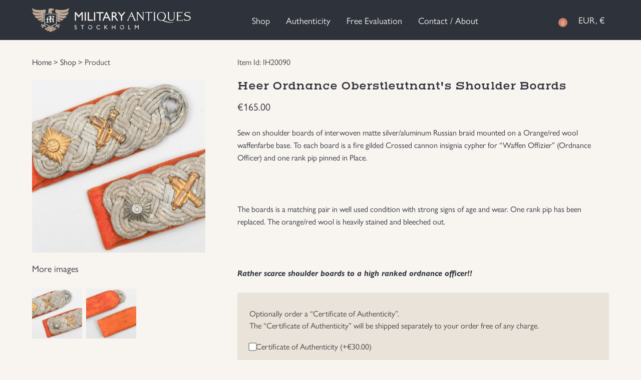

--- FILE ---
content_type: text/html; charset=UTF-8
request_url: https://www.military-antiques-stockholm.com/product/heer-artillery-ordnance-oberleutnants-shoulder-boards/
body_size: 71830
content:
<!doctype html>
<html lang="en-US">
<head>
	<meta charset="UTF-8">
<script>
var gform;gform||(document.addEventListener("gform_main_scripts_loaded",function(){gform.scriptsLoaded=!0}),window.addEventListener("DOMContentLoaded",function(){gform.domLoaded=!0}),gform={domLoaded:!1,scriptsLoaded:!1,initializeOnLoaded:function(o){gform.domLoaded&&gform.scriptsLoaded?o():!gform.domLoaded&&gform.scriptsLoaded?window.addEventListener("DOMContentLoaded",o):document.addEventListener("gform_main_scripts_loaded",o)},hooks:{action:{},filter:{}},addAction:function(o,n,r,t){gform.addHook("action",o,n,r,t)},addFilter:function(o,n,r,t){gform.addHook("filter",o,n,r,t)},doAction:function(o){gform.doHook("action",o,arguments)},applyFilters:function(o){return gform.doHook("filter",o,arguments)},removeAction:function(o,n){gform.removeHook("action",o,n)},removeFilter:function(o,n,r){gform.removeHook("filter",o,n,r)},addHook:function(o,n,r,t,i){null==gform.hooks[o][n]&&(gform.hooks[o][n]=[]);var e=gform.hooks[o][n];null==i&&(i=n+"_"+e.length),gform.hooks[o][n].push({tag:i,callable:r,priority:t=null==t?10:t})},doHook:function(n,o,r){var t;if(r=Array.prototype.slice.call(r,1),null!=gform.hooks[n][o]&&((o=gform.hooks[n][o]).sort(function(o,n){return o.priority-n.priority}),o.forEach(function(o){"function"!=typeof(t=o.callable)&&(t=window[t]),"action"==n?t.apply(null,r):r[0]=t.apply(null,r)})),"filter"==n)return r[0]},removeHook:function(o,n,t,i){var r;null!=gform.hooks[o][n]&&(r=(r=gform.hooks[o][n]).filter(function(o,n,r){return!!(null!=i&&i!=o.tag||null!=t&&t!=o.priority)}),gform.hooks[o][n]=r)}});
</script>

	<meta name="viewport" content="width=device-width, initial-scale=1">
	<link rel="profile" href="https://gmpg.org/xfn/11">

	<meta name='robots' content='index, follow, max-image-preview:large, max-snippet:-1, max-video-preview:-1' />

	<!-- This site is optimized with the Yoast SEO plugin v20.2.1 - https://yoast.com/wordpress/plugins/seo/ -->
	<title>Heer Ordnance Oberstleutnant&#039;s Shoulder Boards - Military Antiques</title>
	<link rel="canonical" href="https://www.military-antiques-stockholm.com/product/heer-artillery-ordnance-oberleutnants-shoulder-boards/" />
	<meta property="og:locale" content="en_US" />
	<meta property="og:type" content="article" />
	<meta property="og:title" content="Heer Ordnance Oberstleutnant&#039;s Shoulder Boards - Military Antiques" />
	<meta property="og:description" content="Sew on shoulder boards of interwoven matte silver/aluminum Russian braid mounted on a Orange/red wool waffenfarbe base. To each board is a fire gilded Crossed cannon insignia cypher for &#8220;Waffen Offizier&#8221; (Ordnance Officer) and one rank pip pinned in Place. &nbsp; The boards is a matching pair in well used condition with strong signs of [&hellip;]" />
	<meta property="og:url" content="https://www.military-antiques-stockholm.com/product/heer-artillery-ordnance-oberleutnants-shoulder-boards/" />
	<meta property="og:site_name" content="Military Antiques" />
	<meta property="article:modified_time" content="2023-05-15T12:37:37+00:00" />
	<meta property="og:image" content="https://www.military-antiques-stockholm.com/wp-content/uploads/2022/03/ih20090-010-Kopia.jpg" />
	<meta property="og:image:width" content="1019" />
	<meta property="og:image:height" content="1018" />
	<meta property="og:image:type" content="image/jpeg" />
	<meta name="twitter:card" content="summary_large_image" />
	<meta name="twitter:site" content="@Milisthlm" />
	<script type="application/ld+json" class="yoast-schema-graph">{"@context":"https://schema.org","@graph":[{"@type":"WebPage","@id":"https://www.military-antiques-stockholm.com/product/heer-artillery-ordnance-oberleutnants-shoulder-boards/","url":"https://www.military-antiques-stockholm.com/product/heer-artillery-ordnance-oberleutnants-shoulder-boards/","name":"Heer Ordnance Oberstleutnant's Shoulder Boards - Military Antiques","isPartOf":{"@id":"https://www.military-antiques-stockholm.com/#website"},"primaryImageOfPage":{"@id":"https://www.military-antiques-stockholm.com/product/heer-artillery-ordnance-oberleutnants-shoulder-boards/#primaryimage"},"image":{"@id":"https://www.military-antiques-stockholm.com/product/heer-artillery-ordnance-oberleutnants-shoulder-boards/#primaryimage"},"thumbnailUrl":"https://www.military-antiques-stockholm.com/wp-content/uploads/2022/03/ih20090-010-Kopia.jpg","datePublished":"2022-09-29T17:30:55+00:00","dateModified":"2023-05-15T12:37:37+00:00","breadcrumb":{"@id":"https://www.military-antiques-stockholm.com/product/heer-artillery-ordnance-oberleutnants-shoulder-boards/#breadcrumb"},"inLanguage":"en-US","potentialAction":[{"@type":"ReadAction","target":["https://www.military-antiques-stockholm.com/product/heer-artillery-ordnance-oberleutnants-shoulder-boards/"]}]},{"@type":"ImageObject","inLanguage":"en-US","@id":"https://www.military-antiques-stockholm.com/product/heer-artillery-ordnance-oberleutnants-shoulder-boards/#primaryimage","url":"https://www.military-antiques-stockholm.com/wp-content/uploads/2022/03/ih20090-010-Kopia.jpg","contentUrl":"https://www.military-antiques-stockholm.com/wp-content/uploads/2022/03/ih20090-010-Kopia.jpg","width":1019,"height":1018},{"@type":"BreadcrumbList","@id":"https://www.military-antiques-stockholm.com/product/heer-artillery-ordnance-oberleutnants-shoulder-boards/#breadcrumb","itemListElement":[{"@type":"ListItem","position":1,"name":"Home","item":"https://www.military-antiques-stockholm.com/"},{"@type":"ListItem","position":2,"name":"Heer Ordnance Oberstleutnant&#8217;s Shoulder Boards"}]},{"@type":"WebSite","@id":"https://www.military-antiques-stockholm.com/#website","url":"https://www.military-antiques-stockholm.com/","name":"Military Antiques","description":"","potentialAction":[{"@type":"SearchAction","target":{"@type":"EntryPoint","urlTemplate":"https://www.military-antiques-stockholm.com/?s={search_term_string}"},"query-input":"required name=search_term_string"}],"inLanguage":"en-US"}]}</script>
	<!-- / Yoast SEO plugin. -->


<link rel='dns-prefetch' href='//www.googletagmanager.com' />
<link rel='dns-prefetch' href='//kit.fontawesome.com' />
<link rel="alternate" type="application/rss+xml" title="Military Antiques &raquo; Feed" href="https://www.military-antiques-stockholm.com/feed/" />
<link rel="alternate" type="application/rss+xml" title="Military Antiques &raquo; Comments Feed" href="https://www.military-antiques-stockholm.com/comments/feed/" />
<script>
window._wpemojiSettings = {"baseUrl":"https:\/\/s.w.org\/images\/core\/emoji\/14.0.0\/72x72\/","ext":".png","svgUrl":"https:\/\/s.w.org\/images\/core\/emoji\/14.0.0\/svg\/","svgExt":".svg","source":{"concatemoji":"https:\/\/www.military-antiques-stockholm.com\/wp-includes\/js\/wp-emoji-release.min.js?ver=6.3.2"}};
/*! This file is auto-generated */
!function(i,n){var o,s,e;function c(e){try{var t={supportTests:e,timestamp:(new Date).valueOf()};sessionStorage.setItem(o,JSON.stringify(t))}catch(e){}}function p(e,t,n){e.clearRect(0,0,e.canvas.width,e.canvas.height),e.fillText(t,0,0);var t=new Uint32Array(e.getImageData(0,0,e.canvas.width,e.canvas.height).data),r=(e.clearRect(0,0,e.canvas.width,e.canvas.height),e.fillText(n,0,0),new Uint32Array(e.getImageData(0,0,e.canvas.width,e.canvas.height).data));return t.every(function(e,t){return e===r[t]})}function u(e,t,n){switch(t){case"flag":return n(e,"\ud83c\udff3\ufe0f\u200d\u26a7\ufe0f","\ud83c\udff3\ufe0f\u200b\u26a7\ufe0f")?!1:!n(e,"\ud83c\uddfa\ud83c\uddf3","\ud83c\uddfa\u200b\ud83c\uddf3")&&!n(e,"\ud83c\udff4\udb40\udc67\udb40\udc62\udb40\udc65\udb40\udc6e\udb40\udc67\udb40\udc7f","\ud83c\udff4\u200b\udb40\udc67\u200b\udb40\udc62\u200b\udb40\udc65\u200b\udb40\udc6e\u200b\udb40\udc67\u200b\udb40\udc7f");case"emoji":return!n(e,"\ud83e\udef1\ud83c\udffb\u200d\ud83e\udef2\ud83c\udfff","\ud83e\udef1\ud83c\udffb\u200b\ud83e\udef2\ud83c\udfff")}return!1}function f(e,t,n){var r="undefined"!=typeof WorkerGlobalScope&&self instanceof WorkerGlobalScope?new OffscreenCanvas(300,150):i.createElement("canvas"),a=r.getContext("2d",{willReadFrequently:!0}),o=(a.textBaseline="top",a.font="600 32px Arial",{});return e.forEach(function(e){o[e]=t(a,e,n)}),o}function t(e){var t=i.createElement("script");t.src=e,t.defer=!0,i.head.appendChild(t)}"undefined"!=typeof Promise&&(o="wpEmojiSettingsSupports",s=["flag","emoji"],n.supports={everything:!0,everythingExceptFlag:!0},e=new Promise(function(e){i.addEventListener("DOMContentLoaded",e,{once:!0})}),new Promise(function(t){var n=function(){try{var e=JSON.parse(sessionStorage.getItem(o));if("object"==typeof e&&"number"==typeof e.timestamp&&(new Date).valueOf()<e.timestamp+604800&&"object"==typeof e.supportTests)return e.supportTests}catch(e){}return null}();if(!n){if("undefined"!=typeof Worker&&"undefined"!=typeof OffscreenCanvas&&"undefined"!=typeof URL&&URL.createObjectURL&&"undefined"!=typeof Blob)try{var e="postMessage("+f.toString()+"("+[JSON.stringify(s),u.toString(),p.toString()].join(",")+"));",r=new Blob([e],{type:"text/javascript"}),a=new Worker(URL.createObjectURL(r),{name:"wpTestEmojiSupports"});return void(a.onmessage=function(e){c(n=e.data),a.terminate(),t(n)})}catch(e){}c(n=f(s,u,p))}t(n)}).then(function(e){for(var t in e)n.supports[t]=e[t],n.supports.everything=n.supports.everything&&n.supports[t],"flag"!==t&&(n.supports.everythingExceptFlag=n.supports.everythingExceptFlag&&n.supports[t]);n.supports.everythingExceptFlag=n.supports.everythingExceptFlag&&!n.supports.flag,n.DOMReady=!1,n.readyCallback=function(){n.DOMReady=!0}}).then(function(){return e}).then(function(){var e;n.supports.everything||(n.readyCallback(),(e=n.source||{}).concatemoji?t(e.concatemoji):e.wpemoji&&e.twemoji&&(t(e.twemoji),t(e.wpemoji)))}))}((window,document),window._wpemojiSettings);
</script>
<style>
img.wp-smiley,
img.emoji {
	display: inline !important;
	border: none !important;
	box-shadow: none !important;
	height: 1em !important;
	width: 1em !important;
	margin: 0 0.07em !important;
	vertical-align: -0.1em !important;
	background: none !important;
	padding: 0 !important;
}
</style>
	<link rel='stylesheet' id='ctf_styles-css' href='https://www.military-antiques-stockholm.com/wp-content/plugins/custom-twitter-feeds-pro/css/ctf-styles.min.css?ver=2.2.1' media='all' />
<link rel='stylesheet' id='photoswipe-css' href='https://www.military-antiques-stockholm.com/wp-content/plugins/woocommerce/assets/css/photoswipe/photoswipe.min.css?ver=7.4.1' media='all' />
<link rel='stylesheet' id='photoswipe-default-skin-css' href='https://www.military-antiques-stockholm.com/wp-content/plugins/woocommerce/assets/css/photoswipe/default-skin/default-skin.min.css?ver=7.4.1' media='all' />
<link rel='stylesheet' id='woocommerce-layout-css' href='https://www.military-antiques-stockholm.com/wp-content/plugins/woocommerce/assets/css/woocommerce-layout.css?ver=7.4.1' media='all' />
<link rel='stylesheet' id='woocommerce-smallscreen-css' href='https://www.military-antiques-stockholm.com/wp-content/plugins/woocommerce/assets/css/woocommerce-smallscreen.css?ver=7.4.1' media='only screen and (max-width: 768px)' />
<link rel='stylesheet' id='woocommerce-general-css' href='https://www.military-antiques-stockholm.com/wp-content/plugins/woocommerce/assets/css/woocommerce.css?ver=7.4.1' media='all' />
<style id='woocommerce-inline-inline-css'>
.woocommerce form .form-row .required { visibility: visible; }
</style>
<link rel='stylesheet' id='dashicons-css' href='https://www.military-antiques-stockholm.com/wp-includes/css/dashicons.min.css?ver=6.3.2' media='all' />
<link rel='stylesheet' id='woocommerce-addons-css-css' href='https://www.military-antiques-stockholm.com/wp-content/plugins/woocommerce-product-addons/assets/css/frontend.css?ver=4.9.0' media='all' />
<link rel='stylesheet' id='military-antique-style-css' href='https://www.military-antiques-stockholm.com/wp-content/themes/military-antique/style.css?ver=1.3.8' media='all' />
<link rel='stylesheet' id='military-antique-style-main-css' href='https://www.military-antiques-stockholm.com/wp-content/themes/military-antique/assets/css/main.css?ver=1.3.8' media='all' />
<link rel='stylesheet' id='popup-maker-site-css' href='//www.military-antiques-stockholm.com/wp-content/uploads/pum/pum-site-styles.css?generated=1697464500&#038;ver=1.18.1' media='all' />
<script src='https://www.military-antiques-stockholm.com/wp-includes/js/jquery/jquery.min.js?ver=3.7.0' id='jquery-core-js'></script>
<script src='https://www.military-antiques-stockholm.com/wp-includes/js/jquery/jquery-migrate.min.js?ver=3.4.1' id='jquery-migrate-js'></script>
<script id="google-analytics-opt-out-js-after">
			var gaProperty = 'G-B6CWZ1SSCF';
			var disableStr = 'ga-disable-' + gaProperty;
			if ( document.cookie.indexOf( disableStr + '=true' ) > -1 ) {
				window[disableStr] = true;
			}
			function gaOptout() {
				document.cookie = disableStr + '=true; expires=Thu, 31 Dec 2099 23:59:59 UTC; path=/';
				window[disableStr] = true;
			}
</script>
<script async src='https://www.googletagmanager.com/gtag/js?id=G-B6CWZ1SSCF' id='google-tag-manager-js'></script>
<script id="google-tag-manager-js-after">
		window.dataLayer = window.dataLayer || [];
		function gtag(){dataLayer.push(arguments);}
		gtag('js', new Date());
		gtag('set', 'developer_id.dOGY3NW', true);

		gtag('config', 'G-B6CWZ1SSCF', {
			'allow_google_signals': true,
			'link_attribution': false,
			'anonymize_ip': true,
			'linker':{
				'domains': [],
				'allow_incoming': false,
			},
			'custom_map': {
				'dimension1': 'logged_in'
			},
			'logged_in': 'no'
		} );

		
		
</script>

<!-- Google Analytics snippet added by Site Kit -->
<script src='https://www.googletagmanager.com/gtag/js?id=UA-224511021-1' id='google_gtagjs-js' async></script>
<script id="google_gtagjs-js-after">
window.dataLayer = window.dataLayer || [];function gtag(){dataLayer.push(arguments);}
gtag('set', 'linker', {"domains":["www.military-antiques-stockholm.com"]} );
gtag("js", new Date());
gtag("set", "developer_id.dZTNiMT", true);
gtag("config", "UA-224511021-1", {"anonymize_ip":true});
gtag("config", "G-VNL8RQYP29");
</script>

<!-- End Google Analytics snippet added by Site Kit -->
<script id="wc-settings-dep-in-header-js-after">
console.warn( "Scripts that have a dependency on [wc-settings, wc-blocks-checkout] must be loaded in the footer, automatewoo-marketing-optin-editor-script was registered to load in the header, but has been switched to load in the footer instead. See https://github.com/woocommerce/woocommerce-gutenberg-products-block/pull/5059" );
</script>
<link rel="https://api.w.org/" href="https://www.military-antiques-stockholm.com/wp-json/" /><link rel="alternate" type="application/json" href="https://www.military-antiques-stockholm.com/wp-json/wp/v2/product/2743" /><link rel="EditURI" type="application/rsd+xml" title="RSD" href="https://www.military-antiques-stockholm.com/xmlrpc.php?rsd" />
<meta name="generator" content="WordPress 6.3.2" />
<meta name="generator" content="WooCommerce 7.4.1" />
<link rel='shortlink' href='https://www.military-antiques-stockholm.com/?p=2743' />
<link rel="alternate" type="application/json+oembed" href="https://www.military-antiques-stockholm.com/wp-json/oembed/1.0/embed?url=https%3A%2F%2Fwww.military-antiques-stockholm.com%2Fproduct%2Fheer-artillery-ordnance-oberleutnants-shoulder-boards%2F" />
<link rel="alternate" type="text/xml+oembed" href="https://www.military-antiques-stockholm.com/wp-json/oembed/1.0/embed?url=https%3A%2F%2Fwww.military-antiques-stockholm.com%2Fproduct%2Fheer-artillery-ordnance-oberleutnants-shoulder-boards%2F&#038;format=xml" />
<meta name="generator" content="Site Kit by Google 1.95.0" /><!-- Google site verification - Google Listings & Ads -->
<meta name="google-site-verification" content="OLApWk8x5X9iu78HoY07_mo6jVq5xY8pEVn-7_jcMwk" />
	<noscript><style>.woocommerce-product-gallery{ opacity: 1 !important; }</style></noscript>
	<style>.recentcomments a{display:inline !important;padding:0 !important;margin:0 !important;}</style>
<!-- Google Tag Manager snippet added by Site Kit -->
<script>
			( function( w, d, s, l, i ) {
				w[l] = w[l] || [];
				w[l].push( {'gtm.start': new Date().getTime(), event: 'gtm.js'} );
				var f = d.getElementsByTagName( s )[0],
					j = d.createElement( s ), dl = l != 'dataLayer' ? '&l=' + l : '';
				j.async = true;
				j.src = 'https://www.googletagmanager.com/gtm.js?id=' + i + dl;
				f.parentNode.insertBefore( j, f );
			} )( window, document, 'script', 'dataLayer', 'GTM-53WZDT4' );
			
</script>

<!-- End Google Tag Manager snippet added by Site Kit -->
<link rel="icon" href="https://www.military-antiques-stockholm.com/wp-content/uploads/2022/03/cropped-MA-Favicon-32x32.png" sizes="32x32" />
<link rel="icon" href="https://www.military-antiques-stockholm.com/wp-content/uploads/2022/03/cropped-MA-Favicon-192x192.png" sizes="192x192" />
<link rel="apple-touch-icon" href="https://www.military-antiques-stockholm.com/wp-content/uploads/2022/03/cropped-MA-Favicon-180x180.png" />
<meta name="msapplication-TileImage" content="https://www.military-antiques-stockholm.com/wp-content/uploads/2022/03/cropped-MA-Favicon-270x270.png" />
<script>
        var woocs_is_mobile = 0;
        var woocs_special_ajax_mode = 0;
        var woocs_drop_down_view = "style-1";
        var woocs_current_currency = {"name":"EUR","rate":1,"symbol":"&euro;","position":"left","is_etalon":1,"hide_cents":0,"hide_on_front":0,"rate_plus":"","decimals":2,"separators":"0","description":"European Euro","flag":"http:\/\/military.local\/wp-content\/plugins\/woocommerce-currency-switcher\/img\/no_flag.png"};
        var woocs_default_currency = {"name":"EUR","rate":1,"symbol":"&euro;","position":"left","is_etalon":1,"hide_cents":0,"hide_on_front":0,"rate_plus":"","decimals":2,"separators":"0","description":"European Euro","flag":"http:\/\/military.local\/wp-content\/plugins\/woocommerce-currency-switcher\/img\/no_flag.png"};
        var woocs_redraw_cart = 1;
        var woocs_array_of_get = '{}';
        
        woocs_array_no_cents = '["JPY","TWD"]';

        var woocs_ajaxurl = "https://www.military-antiques-stockholm.com/wp-admin/admin-ajax.php";
        var woocs_lang_loading = "loading";
        var woocs_shop_is_cached =0;
        </script></head>

<body class="product-template-default single single-product postid-2743 theme-military-antique woocommerce woocommerce-page woocommerce-no-js currency-eur">
		<!-- Google Tag Manager (noscript) snippet added by Site Kit -->
		<noscript>
			<iframe src="https://www.googletagmanager.com/ns.html?id=GTM-53WZDT4" height="0" width="0" style="display:none;visibility:hidden"></iframe>
		</noscript>
		<!-- End Google Tag Manager (noscript) snippet added by Site Kit -->
		<div id="page" class="site">


	<header id="header" class="header navbar-fixed-top">

		<div class="container">

			<a href="https://www.military-antiques-stockholm.com" class="logo">
				<img width="317" height="48" src="https://www.military-antiques-stockholm.com/wp-content/themes/military-antique/assets/images/logo-white.svg" alt="Logo" >
			</a>

			<nav class="menu">
				<ul>
					<li>
						<a href="https://www.military-antiques-stockholm.com/shop/">Shop</a>
					</li>
					<li>
						<a href="https://www.military-antiques-stockholm.com/authenticity">Authenticity</a>
					</li>
					<li>
						<a href="https://www.military-antiques-stockholm.com/free-evaluation">Free Evaluation</a>
					</li>
					<li>
						<a href="https://www.military-antiques-stockholm.com/contact-about">Contact / About</a>
					</li>
				</ul>
			</nav>

			<div class="utils">

				<div class="search">
					<a href="#" id="search">
						<i class="fal fa-search"></i>
					</a>

				</div>

				<a href="https://www.military-antiques-stockholm.com/cart" class="cart">
					<i class="fal fa-shopping-cart"></i>
					<span id="cart-counter">
						0
					</span>
				</a>

									<div class="currency-switcher">
						

<div class="woocs-style-1-dropdown" style="width: 100%;">

    
    <div class="woocs-style-1-select">
        <span>EUR, &euro;</span>
        <i class="fa2 fa-chevron-left2"><img src="https://www.military-antiques-stockholm.com/wp-content/plugins/woocommerce-currency-switcher/img/arrow-right.png" width="16" alt="" /></i>
    </div>
    <ul class="woocs-style-1-dropdown-menu">
                                            <li data-currency="SEK" data-flag="http://military.local/wp-content/plugins/woocommerce-currency-switcher/img/no_flag.png" style="background-image: url(http://military.local/wp-content/plugins/woocommerce-currency-switcher/img/no_flag.png); background-size: 30px 20px; background-repeat: no-repeat; background-position: 99% 10px;">SEK, &#107;&#114;</li>
                                    <li data-currency="USD" data-flag="https://www.military-antiques-stockholm.com/wp-content/plugins/woocommerce-currency-switcher/img/no_flag.png" style="background-image: url(https://www.military-antiques-stockholm.com/wp-content/plugins/woocommerce-currency-switcher/img/no_flag.png); background-size: 30px 20px; background-repeat: no-repeat; background-position: 99% 10px;">USD, &#36;</li>
                                    <li data-currency="GBP" data-flag="https://www.military-antiques-stockholm.com/wp-content/plugins/woocommerce-currency-switcher/img/no_flag.png" style="background-image: url(https://www.military-antiques-stockholm.com/wp-content/plugins/woocommerce-currency-switcher/img/no_flag.png); background-size: 30px 20px; background-repeat: no-repeat; background-position: 99% 10px;">GBP, &pound;</li>
                </ul>

    <div class="woocs_display_none">WOOCS v.2.3.7.5</div>
</div>
					</div>
				
				
<div class="mobile-menu">
  <a class="toggle">
    <i class="fal fa-bars"></i>
  </a>

  <nav>
      <ul>

        <li class="ma-collapse">
          <a href="https://www.military-antiques-stockholm.com/shop/">
            Shop
          </a>

          <div class="items">
                          <a href="https://www.military-antiques-stockholm.com/shop/?category=awards">
                Awards              </a>
                          <a href="https://www.military-antiques-stockholm.com/shop/?category=books">
                Books              </a>
                          <a href="https://www.military-antiques-stockholm.com/shop/?category=documents-photos">
                Documents &amp; Photos              </a>
                          <a href="https://www.military-antiques-stockholm.com/shop/?category=edged-weapons">
                Edged Weapons              </a>
                          <a href="https://www.military-antiques-stockholm.com/shop/?category=equipment">
                Equipment              </a>
                          <a href="https://www.military-antiques-stockholm.com/shop/?category=german-wwi-militaria">
                German WWI Militaria              </a>
                          <a href="https://www.military-antiques-stockholm.com/shop/?category=groupings-rare-items">
                Groupings/Rare Items              </a>
                          <a href="https://www.military-antiques-stockholm.com/shop/?category=headgear">
                Headgear              </a>
                          <a href="https://www.military-antiques-stockholm.com/shop/?category=individual-items">
                Individual Items              </a>
                          <a href="https://www.military-antiques-stockholm.com/shop/?category=insignias">
                Insignias              </a>
                          <a href="https://www.military-antiques-stockholm.com/shop/?category=japanese-militaria">
                Japanese Militaria              </a>
                          <a href="https://www.military-antiques-stockholm.com/shop/?category=new-items">
                NEW ITEMS!              </a>
                          <a href="https://www.military-antiques-stockholm.com/shop/?category=other-countries-militaria">
                Other Countries Militaria              </a>
                          <a href="https://www.military-antiques-stockholm.com/shop/?category=russia-wwii">
                Russia WWII              </a>
                          <a href="https://www.military-antiques-stockholm.com/shop/?category=uniforms">
                Uniforms              </a>
                          <a href="https://www.military-antiques-stockholm.com/shop/?category=us-british-militaria">
                US &amp; British Militaria              </a>
                      </div>

        </li>

        <li>
          <a href="https://www.military-antiques-stockholm.com/authenticity">
            Authenticity
          </a>
        </li>

        <li>
          <a href="https://www.military-antiques-stockholm.com/free-evaluation">
            Free Evaluation
          </a>
        </li>

        <li>
          <a href="https://www.military-antiques-stockholm.com/contact-about">
            Contact / About
          </a>
        </li>

        <!-- <li>
                  </li> -->
        
        <li>
          <a href="https://www.military-antiques-stockholm.com?currency=EUR">
            EUR          </a>
        </li>

        
        <li>
          <a href="https://www.military-antiques-stockholm.com?currency=SEK">
            SEK          </a>
        </li>

        
        <li>
          <a href="https://www.military-antiques-stockholm.com?currency=USD">
            USD          </a>
        </li>

        
        <li>
          <a href="https://www.military-antiques-stockholm.com?currency=GBP">
            GBP          </a>
        </li>

                
      </ul>
  </nav>

</div>


			</div>

		</div>


		<div class="search-results">
  <div class="container">

    <div class="input">
      <input type="text" placeholder="Search">
    </div>

    <ul>
    </ul>
  </div>

</div>
		
	</header><!-- #header -->

	

	<main id="primary" class="site-main">

		
<article id="post-2743" class="post-2743 product type-product status-publish has-post-thumbnail product_cat-heer-insignias product_cat-insignias first instock sold-individually taxable shipping-taxable purchasable product-type-simple">
	<header class="entry-header">
			</header><!-- .entry-header -->

	
			<div class="post-thumbnail">
							</div><!-- .post-thumbnail -->

		
	<div class="entry-content">
		<div class="woocommerce">			<div class="single-product" data-product-page-preselected-id="0">
				
	
	<section class="single-product">
		<div class="container">

			<div class="media">
				<p class="breadcrumbs">
					<a href="https://www.military-antiques-stockholm.com"><i class="fal fa-home-lg-alt"></i> Home</a>
					>
					<a href="https://www.military-antiques-stockholm.com/shop/">Shop</a>
					>
										Product
				</p>

				<div class="thumbnail">

					<div class="slide">
						<img width="600" height="599" src="https://www.military-antiques-stockholm.com/wp-content/uploads/2022/03/ih20090-010-Kopia-600x599.jpg" class="attachment-woocommerce_single size-woocommerce_single" alt="" decoding="async" loading="lazy" srcset="https://www.military-antiques-stockholm.com/wp-content/uploads/2022/03/ih20090-010-Kopia-600x599.jpg 600w, https://www.military-antiques-stockholm.com/wp-content/uploads/2022/03/ih20090-010-Kopia-300x300.jpg 300w, https://www.military-antiques-stockholm.com/wp-content/uploads/2022/03/ih20090-010-Kopia-150x150.jpg 150w, https://www.military-antiques-stockholm.com/wp-content/uploads/2022/03/ih20090-010-Kopia-768x767.jpg 768w, https://www.military-antiques-stockholm.com/wp-content/uploads/2022/03/ih20090-010-Kopia-100x100.jpg 100w, https://www.military-antiques-stockholm.com/wp-content/uploads/2022/03/ih20090-010-Kopia.jpg 1019w" sizes="(max-width: 600px) 100vw, 600px" />					</div>

					
				</div>

				<div class="gallery hidden" >

					<div class="slide">
						<img width="100" height="100" src="https://www.military-antiques-stockholm.com/wp-content/uploads/2022/03/ih20090-010-Kopia-100x100.jpg" class="attachment-woocommerce_gallery_thumbnail size-woocommerce_gallery_thumbnail" alt="" decoding="async" loading="lazy" srcset="https://www.military-antiques-stockholm.com/wp-content/uploads/2022/03/ih20090-010-Kopia-100x100.jpg 100w, https://www.military-antiques-stockholm.com/wp-content/uploads/2022/03/ih20090-010-Kopia-300x300.jpg 300w, https://www.military-antiques-stockholm.com/wp-content/uploads/2022/03/ih20090-010-Kopia-150x150.jpg 150w, https://www.military-antiques-stockholm.com/wp-content/uploads/2022/03/ih20090-010-Kopia-768x767.jpg 768w, https://www.military-antiques-stockholm.com/wp-content/uploads/2022/03/ih20090-010-Kopia-600x599.jpg 600w, https://www.military-antiques-stockholm.com/wp-content/uploads/2022/03/ih20090-010-Kopia.jpg 1019w" sizes="(max-width: 100px) 100vw, 100px" />					</div>

					
				</div>

				<div class="more-images">

  
    <p>
      More images
    </p>

    <div class="images">

                <a href="https://www.military-antiques-stockholm.com/wp-content/uploads/2022/03/ih20090-010.jpg" target="_blank" class="more-images" data-lightbox="more-images">
              <img width="100" height="100" src="https://www.military-antiques-stockholm.com/wp-content/uploads/2022/03/ih20090-010-100x100.jpg" class="attachment-woocommerce_gallery_thumbnail size-woocommerce_gallery_thumbnail" alt="" decoding="async" loading="lazy" srcset="https://www.military-antiques-stockholm.com/wp-content/uploads/2022/03/ih20090-010-100x100.jpg 100w, https://www.military-antiques-stockholm.com/wp-content/uploads/2022/03/ih20090-010-150x150.jpg 150w, https://www.military-antiques-stockholm.com/wp-content/uploads/2022/03/ih20090-010-300x300.jpg 300w" sizes="(max-width: 100px) 100vw, 100px" />            </a>
                      <a href="https://www.military-antiques-stockholm.com/wp-content/uploads/2022/03/ih20090-02.jpg" target="_blank" class="more-images" data-lightbox="more-images">
              <img width="100" height="100" src="https://www.military-antiques-stockholm.com/wp-content/uploads/2022/03/ih20090-02-100x100.jpg" class="attachment-woocommerce_gallery_thumbnail size-woocommerce_gallery_thumbnail" alt="" decoding="async" loading="lazy" srcset="https://www.military-antiques-stockholm.com/wp-content/uploads/2022/03/ih20090-02-100x100.jpg 100w, https://www.military-antiques-stockholm.com/wp-content/uploads/2022/03/ih20090-02-150x150.jpg 150w, https://www.military-antiques-stockholm.com/wp-content/uploads/2022/03/ih20090-02-300x300.jpg 300w" sizes="(max-width: 100px) 100vw, 100px" />            </a>
              </div>
  

</div>


			</div>

			<div class="info">

				<p class="item-id">
					Item Id: IH20090				</p>

				<h1 class="henderson">
					Heer Ordnance Oberstleutnant's Shoulder Boards				</h1>

				<p class="price">
					<span class="woocs_price_code" data-product-id="2743"><span class="woocommerce-Price-amount amount"><bdi><span class="woocommerce-Price-currencySymbol">&euro;</span>165.00</bdi></span></span>				</p>

				<div class="description">
					<p><span style="font-size: medium;">Sew on shoulder boards of interwoven matte silver/aluminum Russian braid mounted on a Orange/red wool waffenfarbe base. To each board is a fire gilded Crossed cannon insignia cypher for &#8220;Waffen Offizier&#8221; (Ordnance Officer) and one rank pip pinned in Place.</span></p>
<p>&nbsp;</p>
<p><span style="font-size: medium;">The boards is a matching pair in well used condition with strong signs of age and wear. One rank pip has been replaced. The orange/red wool is heavily stained and bleeched out.</span></p>
<p>&nbsp;</p>
<p><span style="font-size: medium;"><strong><em>Rather scarce shoulder boards to a high ranked ordnance officer!!</em></strong></span></p>
				</div>

				
				
	
	<form class="cart" action="" method="post" enctype='multipart/form-data'>
		<div class="wc-pao-addons-container">
<div class="wc-pao-addon-container  wc-pao-addon wc-pao-addon-coa" data-product-name="Heer Ordnance Oberstleutnant&#039;s Shoulder Boards">

	
						<label class="wc-pao-addon-name" data-addon-name="COA" data-has-per-person-pricing="" data-has-per-block-pricing="" style="display:none;"></label>
								<div class="wc-pao-addon-description"><p>Optionally order a “Certificate of Authenticity”.<br />
The “Certificate of Authenticity” will be shipped separately to your order free of any charge.</p>
</div>	
	
	<p class="form-row form-row-wide wc-pao-addon-wrap wc-pao-addon-2743-coa-0-0">
		<input
			type="checkbox"
			id="2743-coa-0-0"
						class="wc-pao-addon-field wc-pao-addon-checkbox"
			name="addon-2743-coa-0[]"
			data-raw-price="30"
			data-price="30"
			data-price-type="flat_fee"
			value="certificate-of-authenticity"
			data-label="Certificate of Authenticity"
		/>
		<label for="2743-coa-0-0">
			Certificate of Authenticity (+<span class="woocommerce-Price-amount amount"><span class="woocommerce-Price-currencySymbol">&euro;</span>30.00</span>)		</label>
	</p>
	</div>
<div id="product-addons-total" data-show-incomplete-sub-total="" data-show-sub-total="1" data-type="simple" data-tax-mode="incl" data-tax-display-mode="incl" data-price="165" data-raw-price="165" data-product-id="2743"></div></div>
		<div class="quantity">
		<label class="screen-reader-text" for="quantity_6978f46fab946">Heer Ordnance Oberstleutnant&#039;s Shoulder Boards quantity</label>
	<input
		type="hidden"
				id="quantity_6978f46fab946"
		class="input-text qty text"
		name="quantity"
		value="1"
		title="Qty"
		size="4"
		min="1"
		max="1"
					step="1"
			placeholder=""
			inputmode="numeric"
			autocomplete="off"
			/>
	</div>

		<button type="submit" name="add-to-cart" value="2743" class="single_add_to_cart_button uppercase btn"><i class="fal fa-shopping-cart"></i>Add to cart</button>

			</form>

	

				
			</div>

		</div>
	</section>

				<section class="related-products padded">
				<div class="container">
					<h2 class="henderson uppercase">Related products</h2>
					<div class="content">

							
<div class="product-card">

  <div class="image">
    <a href="https://www.military-antiques-stockholm.com/product/heer-cavalry-signal-peronnels-trade-badge-2/">
      <img width="300" height="300" src="https://www.military-antiques-stockholm.com/wp-content/uploads/2022/03/ih21055-010-300x300.jpg" class="attachment-woocommerce_thumbnail size-woocommerce_thumbnail" alt="Heer Cavalry Signal Peronnels Trade Badge" decoding="async" loading="lazy" srcset="https://www.military-antiques-stockholm.com/wp-content/uploads/2022/03/ih21055-010-300x300.jpg 300w, https://www.military-antiques-stockholm.com/wp-content/uploads/2022/03/ih21055-010-150x150.jpg 150w, https://www.military-antiques-stockholm.com/wp-content/uploads/2022/03/ih21055-010-100x100.jpg 100w" sizes="(max-width: 300px) 100vw, 300px" />    </a>
  </div>

  <a href="https://www.military-antiques-stockholm.com/product/heer-cavalry-signal-peronnels-trade-badge-2/" class="name">
    Heer Cavalry Signal Peronnels Trade Badge  </a>

  <p class="price">
    <span class="woocs_price_code" data-product-id="2607"><span class="woocommerce-Price-amount amount"><bdi><span class="woocommerce-Price-currencySymbol">&euro;</span>20.00</bdi></span></span>  </p>

  <div class="button-box">
    
      <button class="add-to-cart uppercase btn has-add-ons" data-id="2607">Buy now</button>

    

  </div>

  


</div>

<div class="product-card">

  <div class="image">
    <a href="https://www.military-antiques-stockholm.com/product/heer-motor-transport-personnels-sleeve-badge/">
      <img width="300" height="300" src="https://www.military-antiques-stockholm.com/wp-content/uploads/2022/03/ih20107-010-300x300.jpg" class="attachment-woocommerce_thumbnail size-woocommerce_thumbnail" alt="Heer Motor Transport Personnel&#039;s Sleeve Badge" decoding="async" loading="lazy" srcset="https://www.military-antiques-stockholm.com/wp-content/uploads/2022/03/ih20107-010-300x300.jpg 300w, https://www.military-antiques-stockholm.com/wp-content/uploads/2022/03/ih20107-010-150x150.jpg 150w, https://www.military-antiques-stockholm.com/wp-content/uploads/2022/03/ih20107-010-100x100.jpg 100w" sizes="(max-width: 300px) 100vw, 300px" />    </a>
  </div>

  <a href="https://www.military-antiques-stockholm.com/product/heer-motor-transport-personnels-sleeve-badge/" class="name">
    Heer Motor Transport Personnel's Sleeve Badge  </a>

  <p class="price">
    <span class="woocs_price_code" data-product-id="2718"><span class="woocommerce-Price-amount amount"><bdi><span class="woocommerce-Price-currencySymbol">&euro;</span>20.00</bdi></span></span>  </p>

  <div class="button-box">
    
      <button class="add-to-cart uppercase btn has-add-ons" data-id="2718">Buy now</button>

    

  </div>

  


</div>

<div class="product-card">

  <div class="image">
    <a href="https://www.military-antiques-stockholm.com/product/heer-medical-personnels-trade-badge-2/">
      <img width="300" height="300" src="https://www.military-antiques-stockholm.com/wp-content/uploads/2022/03/ih21086-010-300x300.jpg" class="attachment-woocommerce_thumbnail size-woocommerce_thumbnail" alt="Heer Medical Personnel&#039;s Trade Badge" decoding="async" loading="lazy" srcset="https://www.military-antiques-stockholm.com/wp-content/uploads/2022/03/ih21086-010-300x300.jpg 300w, https://www.military-antiques-stockholm.com/wp-content/uploads/2022/03/ih21086-010-150x150.jpg 150w, https://www.military-antiques-stockholm.com/wp-content/uploads/2022/03/ih21086-010-100x100.jpg 100w" sizes="(max-width: 300px) 100vw, 300px" />    </a>
  </div>

  <a href="https://www.military-antiques-stockholm.com/product/heer-medical-personnels-trade-badge-2/" class="name">
    Heer Medical Personnel's Trade Badge  </a>

  <p class="price">
    <span class="woocs_price_code" data-product-id="2574"><span class="woocommerce-Price-amount amount"><bdi><span class="woocommerce-Price-currencySymbol">&euro;</span>20.00</bdi></span></span>  </p>

  <div class="button-box">
    
      <button class="add-to-cart uppercase btn has-add-ons" data-id="2574">Buy now</button>

    

  </div>

  


</div>

<div class="product-card">

  <div class="image">
    <a href="https://www.military-antiques-stockholm.com/product/heer-administration-paymaster-trade-badge/">
      <img width="300" height="300" src="https://www.military-antiques-stockholm.com/wp-content/uploads/2022/03/ih21091-010-300x300.jpg" class="attachment-woocommerce_thumbnail size-woocommerce_thumbnail" alt="Heer Administration / Paymaster Trade Badge" decoding="async" loading="lazy" srcset="https://www.military-antiques-stockholm.com/wp-content/uploads/2022/03/ih21091-010-300x300.jpg 300w, https://www.military-antiques-stockholm.com/wp-content/uploads/2022/03/ih21091-010-150x150.jpg 150w, https://www.military-antiques-stockholm.com/wp-content/uploads/2022/03/ih21091-010-100x100.jpg 100w" sizes="(max-width: 300px) 100vw, 300px" />    </a>
  </div>

  <a href="https://www.military-antiques-stockholm.com/product/heer-administration-paymaster-trade-badge/" class="name">
    Heer Administration / Paymaster Trade Badge  </a>

  <p class="price">
    <span class="woocs_price_code" data-product-id="2559"><span class="woocommerce-Price-amount amount"><bdi><span class="woocommerce-Price-currencySymbol">&euro;</span>30.00</bdi></span></span>  </p>

  <div class="button-box">
    
      <button class="add-to-cart uppercase btn has-add-ons" data-id="2559">Buy now</button>

    

  </div>

  


</div>

					</div>
				</div>

			</section>
			



<!-- </div> -->
			</div>
			</div>	</div><!-- .entry-content -->

	<footer class="entry-footer">
			</footer><!-- .entry-footer -->
</article><!-- #post-2743 -->

	</main><!-- #main -->


	<footer class="site-footer">
		<div class="container">
			<div class="content">

				<div class="column logo">
					<a href="https://www.military-antiques-stockholm.com" class="logo">
						<img src="https://www.military-antiques-stockholm.com/wp-content/themes/military-antique/assets/images/logo-white.svg" alt="Logo" width="300" height="45" decoding="async" loading="lazy">
					</a>
					<div class="social-media">
						<a href="#" class="facebook" target="_blank">
							<svg xmlns="http://www.w3.org/2000/svg" width="26.158" height="26" viewBox="0 0 26.158 26"><defs><style>.a{fill:#e9e3da;}</style></defs><path class="a" d="M16.471-4.108A13.077,13.077,0,0,0,3.392-17.188,13.077,13.077,0,0,0-9.687-4.108,13.084,13.084,0,0,0,1.348,8.812V-.328H-1.975V-4.108H1.348V-6.99c0-3.278,1.951-5.088,4.94-5.088a20.13,20.13,0,0,1,2.928.255v3.217H7.566A1.89,1.89,0,0,0,5.435-6.563v2.455H9.063L8.482-.328H5.435v9.14A13.084,13.084,0,0,0,16.471-4.108Z" transform="translate(9.688 17.188)"/></svg>
						</a>
						<a href="https://www.instagram.com/military_antiques_of_sthlm/" class="instagram" target="_blank">
							<svg xmlns="http://www.w3.org/2000/svg" width="26.006" height="26" viewBox="0 0 26.006 26"><defs><style>.a{fill:#e9e3da;}</style></defs><path class="a" d="M4.253-9.923A6.655,6.655,0,0,0-2.413-3.257,6.655,6.655,0,0,0,4.253,3.409a6.655,6.655,0,0,0,6.666-6.666A6.656,6.656,0,0,0,4.253-9.923Zm0,11A4.342,4.342,0,0,1-.081-3.257,4.338,4.338,0,0,1,4.253-7.591,4.338,4.338,0,0,1,8.587-3.257,4.342,4.342,0,0,1,4.253,1.077ZM12.746-10.2a1.555,1.555,0,0,0-1.555-1.555A1.555,1.555,0,0,0,9.637-10.2a1.551,1.551,0,0,0,1.555,1.555A1.551,1.551,0,0,0,12.746-10.2Zm4.415,1.578a7.694,7.694,0,0,0-2.1-5.448,7.745,7.745,0,0,0-5.448-2.1c-2.147-.122-8.581-.122-10.727,0a7.734,7.734,0,0,0-5.448,2.094,7.72,7.72,0,0,0-2.1,5.448c-.122,2.147-.122,8.581,0,10.727a7.7,7.7,0,0,0,2.1,5.448,7.755,7.755,0,0,0,5.448,2.1c2.147.122,8.581.122,10.727,0a7.7,7.7,0,0,0,5.448-2.1,7.745,7.745,0,0,0,2.1-5.448C17.283-.043,17.283-6.471,17.161-8.618ZM14.388,4.407a4.387,4.387,0,0,1-2.471,2.471c-1.711.679-5.773.522-7.664.522s-5.958.151-7.664-.522A4.387,4.387,0,0,1-5.883,4.407C-6.561,2.7-6.4-1.366-6.4-3.257s-.151-5.958.522-7.664a4.387,4.387,0,0,1,2.471-2.471c1.711-.679,5.773-.522,7.664-.522s5.958-.151,7.664.522a4.387,4.387,0,0,1,2.471,2.471c.679,1.711.522,5.773.522,7.664S15.067,2.7,14.388,4.407Z" transform="translate(8.753 16.257)"/></svg>
						</a>
						<a href="https://twitter.com/Milisthlm" class="twitter" target="_blank">
							<svg xmlns="http://www.w3.org/2000/svg" width="32.012" height="26" viewBox="0 0 32.012 26"><defs><style>.a{fill:#e9e3da;}</style></defs><path class="a" d="M18.722-9.142a14.1,14.1,0,0,0,3.291-3.392,13.153,13.153,0,0,1-3.778,1.016,6.543,6.543,0,0,0,2.884-3.616,12.917,12.917,0,0,1-4.164,1.584,6.545,6.545,0,0,0-4.794-2.072A6.558,6.558,0,0,0,5.6-9.061a7.406,7.406,0,0,0,.162,1.5A18.649,18.649,0,0,1-7.766-14.423a6.511,6.511,0,0,0-.894,3.311A6.556,6.556,0,0,0-5.734-5.648,6.607,6.607,0,0,1-8.7-6.481V-6.4A6.562,6.562,0,0,0-3.439.039,6.937,6.937,0,0,1-5.166.263,8.269,8.269,0,0,1-6.4.161,6.573,6.573,0,0,0-.27,4.711a13.14,13.14,0,0,1-8.145,2.8A13.578,13.578,0,0,1-10,7.433,18.541,18.541,0,0,0,.075,10.378c12.066,0,18.667-9.994,18.667-18.667C18.742-8.573,18.742-8.858,18.722-9.142Z" transform="translate(10 15.622)"/></svg>
						</a>
					</div>
				</div>
				<div class="column nav">
					<nav class="menu">
						<h4>Info</h4>
						<ul>
							<li><a href="https://www.military-antiques-stockholm.com/contact-about">Contact / About</a></li>
							<li><a href="https://www.military-antiques-stockholm.com/terms-conditions">Terms & conditions</a></li>
							<li><a href="https://www.military-antiques-stockholm.com/financial-info">Financial info</a></li>
						</ul>
					</nav>
				</div>
				<div class="column email">
					<div class="email-subscription">
						<script type="text/javascript"></script>
                <div class='gf_browser_chrome gform_wrapper gravity-theme gform-theme--no-framework' data-form-theme='gravity-theme' data-form-index='0' id='gform_wrapper_2' ><div id='gf_2' class='gform_anchor' tabindex='-1'></div>
                        <div class='gform_heading'>
                            <h2 class="gform_title">MAILING LIST</h2>
                            <p class='gform_description'></p>
							<p class='gform_required_legend'></p>
                        </div><form method='post' enctype='multipart/form-data' target='gform_ajax_frame_2' id='gform_2'  action='/product/heer-artillery-ordnance-oberleutnants-shoulder-boards/#gf_2' data-formid='2' > 
 <input type='hidden' class='gforms-pum' value='{"closepopup":false,"closedelay":0,"openpopup":false,"openpopup_id":0}' />
                        <div class='gform-body gform_body'><div id='gform_fields_2' class='gform_fields top_label form_sublabel_below description_below'><div id="field_2_1"  class="gfield gfield--type-email gfield_contains_required field_sublabel_below gfield--no-description field_description_below hidden_label gfield_visibility_visible"  data-js-reload="field_2_1"><label class='gfield_label gform-field-label' for='input_2_1' >E-mail<span class="gfield_required"><span class="gfield_required gfield_required_asterisk">*</span></span></label><div class='ginput_container ginput_container_email'>
                            <input name='input_1' id='input_2_1' type='text' value='' class='large'   placeholder='E-mail' aria-required="true" aria-invalid="false"  />
                        </div></div><div id="field_2_2"  class="gfield gfield--type-captcha field_sublabel_below gfield--no-description field_description_below hidden_label gfield_visibility_visible"  data-js-reload="field_2_2"><label class='gfield_label gform-field-label' for='input_2_2' >CAPTCHA</label><div id='input_2_2' class='ginput_container ginput_recaptcha' data-sitekey='6Ldd5-krAAAAAI5Ctqovum_bPLY0h5Yx5FuCv2nj'  data-theme='dark' data-tabindex='0'  data-badge=''></div></div><div id="field_2_3"  class="gfield gfield--type-honeypot gform_validation_container field_sublabel_below gfield--has-description field_description_below gfield_visibility_visible"  data-js-reload="field_2_3"><label class='gfield_label gform-field-label' for='input_2_3' >Name</label><div class='ginput_container'><input name='input_3' id='input_2_3' type='text' value='' /></div><div class='gfield_description' id='gfield_description_2_3'>This field is for validation purposes and should be left unchanged.</div></div></div></div>
        <div class='gform_footer top_label'> <input type='submit' id='gform_submit_button_2' class='gform_button button' value='Subscribe'  onclick='if(window["gf_submitting_2"]){return false;}  window["gf_submitting_2"]=true;  ' onkeypress='if( event.keyCode == 13 ){ if(window["gf_submitting_2"]){return false;} window["gf_submitting_2"]=true;  jQuery("#gform_2").trigger("submit",[true]); }' /> <input type='hidden' name='gform_ajax' value='form_id=2&amp;title=1&amp;description=1&amp;tabindex=0' />
            <input type='hidden' class='gform_hidden' name='is_submit_2' value='1' />
            <input type='hidden' class='gform_hidden' name='gform_submit' value='2' />
            
            <input type='hidden' class='gform_hidden' name='gform_unique_id' value='' />
            <input type='hidden' class='gform_hidden' name='state_2' value='WyJbXSIsImE0MTc5ZjUyZWY4MzhlODhiMzlmNTI2N2IxNTVlMDFhIl0=' />
            <input type='hidden' class='gform_hidden' name='gform_target_page_number_2' id='gform_target_page_number_2' value='0' />
            <input type='hidden' class='gform_hidden' name='gform_source_page_number_2' id='gform_source_page_number_2' value='1' />
            <input type='hidden' name='gform_field_values' value='' />
            
        </div>
                        </form>
                        </div>
		                <iframe style='display:none;width:0px;height:0px;' src='about:blank' name='gform_ajax_frame_2' id='gform_ajax_frame_2' title='This iframe contains the logic required to handle Ajax powered Gravity Forms.'></iframe>
		                <script>
gform.initializeOnLoaded( function() {gformInitSpinner( 2, 'https://www.military-antiques-stockholm.com/wp-content/plugins/gravityforms/images/spinner.svg', true );jQuery('#gform_ajax_frame_2').on('load',function(){var contents = jQuery(this).contents().find('*').html();var is_postback = contents.indexOf('GF_AJAX_POSTBACK') >= 0;if(!is_postback){return;}var form_content = jQuery(this).contents().find('#gform_wrapper_2');var is_confirmation = jQuery(this).contents().find('#gform_confirmation_wrapper_2').length > 0;var is_redirect = contents.indexOf('gformRedirect(){') >= 0;var is_form = form_content.length > 0 && ! is_redirect && ! is_confirmation;var mt = parseInt(jQuery('html').css('margin-top'), 10) + parseInt(jQuery('body').css('margin-top'), 10) + 100;if(is_form){jQuery('#gform_wrapper_2').html(form_content.html());if(form_content.hasClass('gform_validation_error')){jQuery('#gform_wrapper_2').addClass('gform_validation_error');} else {jQuery('#gform_wrapper_2').removeClass('gform_validation_error');}setTimeout( function() { /* delay the scroll by 50 milliseconds to fix a bug in chrome */ jQuery(document).scrollTop(jQuery('#gform_wrapper_2').offset().top - mt); }, 50 );if(window['gformInitDatepicker']) {gformInitDatepicker();}if(window['gformInitPriceFields']) {gformInitPriceFields();}var current_page = jQuery('#gform_source_page_number_2').val();gformInitSpinner( 2, 'https://www.military-antiques-stockholm.com/wp-content/plugins/gravityforms/images/spinner.svg', true );jQuery(document).trigger('gform_page_loaded', [2, current_page]);window['gf_submitting_2'] = false;}else if(!is_redirect){var confirmation_content = jQuery(this).contents().find('.GF_AJAX_POSTBACK').html();if(!confirmation_content){confirmation_content = contents;}setTimeout(function(){jQuery('#gform_wrapper_2').replaceWith(confirmation_content);jQuery(document).scrollTop(jQuery('#gf_2').offset().top - mt);jQuery(document).trigger('gform_confirmation_loaded', [2]);window['gf_submitting_2'] = false;wp.a11y.speak(jQuery('#gform_confirmation_message_2').text());}, 50);}else{jQuery('#gform_2').append(contents);if(window['gformRedirect']) {gformRedirect();}}jQuery(document).trigger('gform_post_render', [2, current_page]);} );} );
</script>
					</div>
				</div>
				<div class="column sigill">
					<a href="https://www.uc.se/en/risksigill2?showorg=5566583059&language=eng" target="_blank" rel="noopener">
						<img width="94" height="141" src="https://www.military-antiques-stockholm.com/wp-content/themes/military-antique/assets/images/sigill.webp" alt="UC Seal" decoding="async" loading="lazy">
					</a>
				</div>

			</div>
		</div>
		<div class="container">
			<div class="copyright">
				© Military Antiques Stockholm 2020
			</div>
		</div>
	</footer>
</div><!-- #page -->

<script type="text/javascript">var ajaxurl = 'https://www.military-antiques-stockholm.com/wp-admin/admin-ajax.php';</script>

<div id="pum-14184" class="pum pum-overlay pum-theme-7647 pum-theme-default-theme popmake-overlay click_open" data-popmake="{&quot;id&quot;:14184,&quot;slug&quot;:&quot;our-next-update-will-be-online-2023-10-26-at-2000-cet&quot;,&quot;theme_id&quot;:7647,&quot;cookies&quot;:[],&quot;triggers&quot;:[{&quot;type&quot;:&quot;click_open&quot;,&quot;settings&quot;:{&quot;extra_selectors&quot;:&quot;&quot;,&quot;cookie_name&quot;:null}}],&quot;mobile_disabled&quot;:null,&quot;tablet_disabled&quot;:null,&quot;meta&quot;:{&quot;display&quot;:{&quot;stackable&quot;:false,&quot;overlay_disabled&quot;:false,&quot;scrollable_content&quot;:false,&quot;disable_reposition&quot;:false,&quot;size&quot;:&quot;medium&quot;,&quot;responsive_min_width&quot;:&quot;0%&quot;,&quot;responsive_min_width_unit&quot;:false,&quot;responsive_max_width&quot;:&quot;100%&quot;,&quot;responsive_max_width_unit&quot;:false,&quot;custom_width&quot;:&quot;640px&quot;,&quot;custom_width_unit&quot;:false,&quot;custom_height&quot;:&quot;380px&quot;,&quot;custom_height_unit&quot;:false,&quot;custom_height_auto&quot;:false,&quot;location&quot;:&quot;center top&quot;,&quot;position_from_trigger&quot;:false,&quot;position_top&quot;:&quot;100&quot;,&quot;position_left&quot;:&quot;0&quot;,&quot;position_bottom&quot;:&quot;0&quot;,&quot;position_right&quot;:&quot;0&quot;,&quot;position_fixed&quot;:false,&quot;animation_type&quot;:&quot;fade&quot;,&quot;animation_speed&quot;:&quot;350&quot;,&quot;animation_origin&quot;:&quot;center top&quot;,&quot;overlay_zindex&quot;:false,&quot;zindex&quot;:&quot;1999999999&quot;},&quot;close&quot;:{&quot;text&quot;:&quot;&quot;,&quot;button_delay&quot;:&quot;0&quot;,&quot;overlay_click&quot;:false,&quot;esc_press&quot;:false,&quot;f4_press&quot;:false},&quot;click_open&quot;:[]}}" role="dialog" aria-modal="false"
								   	aria-labelledby="pum_popup_title_14184">

	<div id="popmake-14184" class="pum-container popmake theme-7647 pum-responsive pum-responsive-medium responsive size-medium">

				

							<div id="pum_popup_title_14184" class="pum-title popmake-title">
				Hej			</div>
		

		

				<div class="pum-content popmake-content" tabindex="0">
			<h2>Our next update will be online: 2023-10-26 at 20:00 CET</h2>
		</div>


				

							<button type="button" class="pum-close popmake-close" aria-label="Close">
			OK			</button>
		
	</div>

</div>

<div class="pswp" tabindex="-1" role="dialog" aria-hidden="true">
	<div class="pswp__bg"></div>
	<div class="pswp__scroll-wrap">
		<div class="pswp__container">
			<div class="pswp__item"></div>
			<div class="pswp__item"></div>
			<div class="pswp__item"></div>
		</div>
		<div class="pswp__ui pswp__ui--hidden">
			<div class="pswp__top-bar">
				<div class="pswp__counter"></div>
				<button class="pswp__button pswp__button--close" aria-label="Close (Esc)"></button>
				<button class="pswp__button pswp__button--share" aria-label="Share"></button>
				<button class="pswp__button pswp__button--fs" aria-label="Toggle fullscreen"></button>
				<button class="pswp__button pswp__button--zoom" aria-label="Zoom in/out"></button>
				<div class="pswp__preloader">
					<div class="pswp__preloader__icn">
						<div class="pswp__preloader__cut">
							<div class="pswp__preloader__donut"></div>
						</div>
					</div>
				</div>
			</div>
			<div class="pswp__share-modal pswp__share-modal--hidden pswp__single-tap">
				<div class="pswp__share-tooltip"></div>
			</div>
			<button class="pswp__button pswp__button--arrow--left" aria-label="Previous (arrow left)"></button>
			<button class="pswp__button pswp__button--arrow--right" aria-label="Next (arrow right)"></button>
			<div class="pswp__caption">
				<div class="pswp__caption__center"></div>
			</div>
		</div>
	</div>
</div>
	<script type="text/javascript">
		(function () {
			var c = document.body.className;
			c = c.replace(/woocommerce-no-js/, 'woocommerce-js');
			document.body.className = c;
		})();
	</script>
	<link rel='stylesheet' id='gravity_forms_theme_reset-css' href='https://www.military-antiques-stockholm.com/wp-content/plugins/gravityforms/assets/css/dist/gravity-forms-theme-reset.min.css?ver=2.7.2' media='all' />
<link rel='stylesheet' id='gravity_forms_theme_foundation-css' href='https://www.military-antiques-stockholm.com/wp-content/plugins/gravityforms/assets/css/dist/gravity-forms-theme-foundation.min.css?ver=2.7.2' media='all' />
<link rel='stylesheet' id='gravity_forms_theme_framework-css' href='https://www.military-antiques-stockholm.com/wp-content/plugins/gravityforms/assets/css/dist/gravity-forms-theme-framework.min.css?ver=2.7.2' media='all' />
<link rel='stylesheet' id='gravity_forms_orbital_theme-css' href='https://www.military-antiques-stockholm.com/wp-content/plugins/gravityforms/assets/css/dist/gravity-forms-orbital-theme.min.css?ver=2.7.2' media='all' />
<link rel='stylesheet' id='woocommerce-currency-switcher-css' href='https://www.military-antiques-stockholm.com/wp-content/plugins/woocommerce-currency-switcher/css/front.css?ver=2.3.7.5' media='all' />
<link rel='stylesheet' id='woocs-style-1-css' href='https://www.military-antiques-stockholm.com/wp-content/plugins/woocommerce-currency-switcher/views/shortcodes/styles/style-1/styles.css?ver=2.3.7.5' media='all' />
<link rel='stylesheet' id='gform_basic-css' href='https://www.military-antiques-stockholm.com/wp-content/plugins/gravityforms/assets/css/dist/basic.min.css?ver=2.7.2' media='all' />
<link rel='stylesheet' id='gform_theme_components-css' href='https://www.military-antiques-stockholm.com/wp-content/plugins/gravityforms/assets/css/dist/theme-components.min.css?ver=2.7.2' media='all' />
<link rel='stylesheet' id='gform_theme_ie11-css' href='https://www.military-antiques-stockholm.com/wp-content/plugins/gravityforms/assets/css/dist/theme-ie11.min.css?ver=2.7.2' media='all' />
<link rel='stylesheet' id='gform_theme-css' href='https://www.military-antiques-stockholm.com/wp-content/plugins/gravityforms/assets/css/dist/theme.min.css?ver=2.7.2' media='all' />
<script src='https://www.military-antiques-stockholm.com/wp-content/plugins/woocommerce/assets/js/jquery-blockui/jquery.blockUI.min.js?ver=2.7.0-wc.7.4.1' id='jquery-blockui-js'></script>
<script id='wc-add-to-cart-js-extra'>
var wc_add_to_cart_params = {"ajax_url":"\/wp-admin\/admin-ajax.php","wc_ajax_url":"\/?wc-ajax=%%endpoint%%","i18n_view_cart":"View cart","cart_url":"https:\/\/www.military-antiques-stockholm.com\/cart\/","is_cart":"","cart_redirect_after_add":"yes"};
</script>
<script src='https://www.military-antiques-stockholm.com/wp-content/plugins/woocommerce/assets/js/frontend/add-to-cart.min.js?ver=7.4.1' id='wc-add-to-cart-js'></script>
<script src='https://www.military-antiques-stockholm.com/wp-content/plugins/woocommerce/assets/js/zoom/jquery.zoom.min.js?ver=1.7.21-wc.7.4.1' id='zoom-js'></script>
<script src='https://www.military-antiques-stockholm.com/wp-content/plugins/woocommerce/assets/js/flexslider/jquery.flexslider.min.js?ver=2.7.2-wc.7.4.1' id='flexslider-js'></script>
<script src='https://www.military-antiques-stockholm.com/wp-content/plugins/woocommerce/assets/js/photoswipe/photoswipe.min.js?ver=4.1.1-wc.7.4.1' id='photoswipe-js'></script>
<script src='https://www.military-antiques-stockholm.com/wp-content/plugins/woocommerce/assets/js/photoswipe/photoswipe-ui-default.min.js?ver=4.1.1-wc.7.4.1' id='photoswipe-ui-default-js'></script>
<script id='wc-single-product-js-extra'>
var wc_single_product_params = {"i18n_required_rating_text":"Please select a rating","review_rating_required":"yes","flexslider":{"rtl":false,"animation":"slide","smoothHeight":true,"directionNav":false,"controlNav":"thumbnails","slideshow":false,"animationSpeed":500,"animationLoop":false,"allowOneSlide":false},"zoom_enabled":"1","zoom_options":[],"photoswipe_enabled":"1","photoswipe_options":{"shareEl":false,"closeOnScroll":false,"history":false,"hideAnimationDuration":0,"showAnimationDuration":0},"flexslider_enabled":"1"};
</script>
<script src='https://www.military-antiques-stockholm.com/wp-content/plugins/woocommerce/assets/js/frontend/single-product.min.js?ver=7.4.1' id='wc-single-product-js'></script>
<script src='https://www.military-antiques-stockholm.com/wp-content/plugins/woocommerce/assets/js/js-cookie/js.cookie.min.js?ver=2.1.4-wc.7.4.1' id='js-cookie-js'></script>
<script id='woocommerce-js-extra'>
var woocommerce_params = {"ajax_url":"\/wp-admin\/admin-ajax.php","wc_ajax_url":"\/?wc-ajax=%%endpoint%%"};
</script>
<script src='https://www.military-antiques-stockholm.com/wp-content/plugins/woocommerce/assets/js/frontend/woocommerce.min.js?ver=7.4.1' id='woocommerce-js'></script>
<script id='wc-cart-fragments-js-extra'>
var wc_cart_fragments_params = {"ajax_url":"\/wp-admin\/admin-ajax.php","wc_ajax_url":"\/?wc-ajax=%%endpoint%%","cart_hash_key":"wc_cart_hash_7af154bff6228fa1584deccec751f742","fragment_name":"wc_fragments_7af154bff6228fa1584deccec751f742","request_timeout":"5000"};
</script>
<script src='https://www.military-antiques-stockholm.com/wp-content/plugins/woocommerce/assets/js/frontend/cart-fragments.min.js?ver=7.4.1' id='wc-cart-fragments-js'></script>
<script src='https://www.military-antiques-stockholm.com/wp-content/plugins/woocommerce/assets/js/jquery-tiptip/jquery.tipTip.min.js?ver=7.4.1' id='jquery-tiptip-js'></script>
<script src='https://www.military-antiques-stockholm.com/wp-includes/js/dist/vendor/wp-polyfill-inert.min.js?ver=3.1.2' id='wp-polyfill-inert-js'></script>
<script src='https://www.military-antiques-stockholm.com/wp-includes/js/dist/vendor/regenerator-runtime.min.js?ver=0.13.11' id='regenerator-runtime-js'></script>
<script src='https://www.military-antiques-stockholm.com/wp-includes/js/dist/vendor/wp-polyfill.min.js?ver=3.15.0' id='wp-polyfill-js'></script>
<script src='https://www.military-antiques-stockholm.com/wp-includes/js/dist/hooks.min.js?ver=c6aec9a8d4e5a5d543a1' id='wp-hooks-js'></script>
<script src='https://www.military-antiques-stockholm.com/wp-includes/js/dist/i18n.min.js?ver=7701b0c3857f914212ef' id='wp-i18n-js'></script>
<script id="wp-i18n-js-after">
wp.i18n.setLocaleData( { 'text direction\u0004ltr': [ 'ltr' ] } );
</script>
<script src='https://www.military-antiques-stockholm.com/wp-content/plugins/woocommerce/packages/woocommerce-blocks/build/wc-blocks-google-analytics.js?ver=afd51a015c3a3ef6ee3a8c4c1b35ac38' id='wc-blocks-google-analytics-js'></script>
<script src='https://kit.fontawesome.com/990ba33bd4.js?ver=1.3.8' id='military-antique-fontawesome-js'></script>
<script src='https://www.military-antiques-stockholm.com/wp-content/themes/military-antique/assets/js/slick.min.js?ver=1.3.8' id='military-antique-slick-js'></script>
<script src='https://www.military-antiques-stockholm.com/wp-content/themes/military-antique/assets/js/lightbox.min.js?ver=1.3.8' id='military-antique-lightbox-js'></script>
<script src='https://www.military-antiques-stockholm.com/wp-content/themes/military-antique/assets/js/bootstrap-modal.js?ver=3.4.1' id='military-antique-bsmodal-js'></script>
<script id='military-antique-main-js-extra'>
var militaryAntique = {"ajaxUrl":"https:\/\/www.military-antiques-stockholm.com\/wp-admin\/admin-ajax.php","cartUrl":"https:\/\/www.military-antiques-stockholm.com\/cart\/"};
</script>
<script src='https://www.military-antiques-stockholm.com/wp-content/themes/military-antique/assets/js/main.js?ver=1.3.8' id='military-antique-main-js'></script>
<script src='https://www.military-antiques-stockholm.com/wp-includes/js/jquery/ui/core.min.js?ver=1.13.2' id='jquery-ui-core-js'></script>
<script id='popup-maker-site-js-extra'>
var pum_vars = {"version":"1.18.1","pm_dir_url":"https:\/\/www.military-antiques-stockholm.com\/wp-content\/plugins\/popup-maker\/","ajaxurl":"https:\/\/www.military-antiques-stockholm.com\/wp-admin\/admin-ajax.php","restapi":"https:\/\/www.military-antiques-stockholm.com\/wp-json\/pum\/v1","rest_nonce":null,"default_theme":"7647","debug_mode":"","disable_tracking":"","home_url":"\/","message_position":"top","core_sub_forms_enabled":"1","popups":[],"cookie_domain":"","analytics_route":"analytics","analytics_api":"https:\/\/www.military-antiques-stockholm.com\/wp-json\/pum\/v1"};
var pum_sub_vars = {"ajaxurl":"https:\/\/www.military-antiques-stockholm.com\/wp-admin\/admin-ajax.php","message_position":"top"};
var pum_popups = {"pum-14184":{"triggers":[],"cookies":[],"disable_on_mobile":false,"disable_on_tablet":false,"atc_promotion":null,"explain":null,"type_section":null,"theme_id":"7647","size":"medium","responsive_min_width":"0%","responsive_max_width":"100%","custom_width":"640px","custom_height_auto":false,"custom_height":"380px","scrollable_content":false,"animation_type":"fade","animation_speed":"350","animation_origin":"center top","open_sound":"none","custom_sound":"","location":"center top","position_top":"100","position_bottom":"0","position_left":"0","position_right":"0","position_from_trigger":false,"position_fixed":false,"overlay_disabled":false,"stackable":false,"disable_reposition":false,"zindex":"1999999999","close_button_delay":"0","fi_promotion":null,"close_on_form_submission":false,"close_on_form_submission_delay":"0","close_on_overlay_click":false,"close_on_esc_press":false,"close_on_f4_press":false,"disable_form_reopen":false,"disable_accessibility":false,"theme_slug":"default-theme","id":14184,"slug":"our-next-update-will-be-online-2023-10-26-at-2000-cet"}};
</script>
<script src='//www.military-antiques-stockholm.com/wp-content/uploads/pum/pum-site-scripts.js?defer&#038;generated=1697464500&#038;ver=1.18.1' id='popup-maker-site-js'></script>
<script src='https://www.military-antiques-stockholm.com/wp-includes/js/jquery/ui/mouse.min.js?ver=1.13.2' id='jquery-ui-mouse-js'></script>
<script src='https://www.military-antiques-stockholm.com/wp-includes/js/jquery/ui/slider.min.js?ver=1.13.2' id='jquery-ui-slider-js'></script>
<script src='https://www.military-antiques-stockholm.com/wp-content/plugins/woocommerce/assets/js/jquery-ui-touch-punch/jquery-ui-touch-punch.min.js?ver=7.4.1' id='wc-jquery-ui-touchpunch-js'></script>
<script src='https://www.military-antiques-stockholm.com/wp-content/plugins/woocommerce-currency-switcher/js/price-slider_33.js?ver=2.3.7.5' id='wc-price-slider_33-js'></script>
<script src='https://www.military-antiques-stockholm.com/wp-content/plugins/woocommerce-currency-switcher/js/front.js?ver=2.3.7.5' id='woocommerce-currency-switcher-js'></script>
<script src='https://www.military-antiques-stockholm.com/wp-content/plugins/woocommerce-currency-switcher/views/shortcodes/styles/style-1/actions.js?ver=2.3.7.5' id='woocs-style-1-js'></script>
<script src='https://www.military-antiques-stockholm.com/wp-content/plugins/woocommerce/assets/js/accounting/accounting.min.js?ver=0.4.2' id='accounting-js'></script>
<script id='woocommerce-addons-js-extra'>
var woocommerce_addons_params = {"price_display_suffix":"","tax_enabled":"1","price_include_tax":"1","display_include_tax":"1","ajax_url":"\/wp-admin\/admin-ajax.php","i18n_sub_total":"Subtotal","i18n_remaining":"<span><\/span> characters remaining","currency_format_num_decimals":"2","currency_format_symbol":"\u20ac","currency_format_decimal_sep":".","currency_format_thousand_sep":",","trim_trailing_zeros":"","is_bookings":"","trim_user_input_characters":"1000","quantity_symbol":"x ","currency_format":"%s%v"};
</script>
<script src='https://www.military-antiques-stockholm.com/wp-content/plugins/woocommerce-product-addons/assets/js/addons.min.js?ver=4.9.0' id='woocommerce-addons-js'></script>
<script src='https://www.military-antiques-stockholm.com/wp-includes/js/dist/dom-ready.min.js?ver=392bdd43726760d1f3ca' id='wp-dom-ready-js'></script>
<script src='https://www.military-antiques-stockholm.com/wp-includes/js/dist/a11y.min.js?ver=7032343a947cfccf5608' id='wp-a11y-js'></script>
<script defer='defer' src='https://www.military-antiques-stockholm.com/wp-content/plugins/gravityforms/js/jquery.json.min.js?ver=2.7.2' id='gform_json-js'></script>
<script id='gform_gravityforms-js-extra'>
var gform_i18n = {"datepicker":{"days":{"monday":"Mo","tuesday":"Tu","wednesday":"We","thursday":"Th","friday":"Fr","saturday":"Sa","sunday":"Su"},"months":{"january":"January","february":"February","march":"March","april":"April","may":"May","june":"June","july":"July","august":"August","september":"September","october":"October","november":"November","december":"December"},"firstDay":1,"iconText":"Select date"}};
var gf_legacy_multi = [];
var gform_gravityforms = {"strings":{"invalid_file_extension":"This type of file is not allowed. Must be one of the following:","delete_file":"Delete this file","in_progress":"in progress","file_exceeds_limit":"File exceeds size limit","illegal_extension":"This type of file is not allowed.","max_reached":"Maximum number of files reached","unknown_error":"There was a problem while saving the file on the server","currently_uploading":"Please wait for the uploading to complete","cancel":"Cancel","cancel_upload":"Cancel this upload","cancelled":"Cancelled"},"vars":{"images_url":"https:\/\/www.military-antiques-stockholm.com\/wp-content\/plugins\/gravityforms\/images"}};
var gf_global = {"gf_currency_config":{"name":"Euro","symbol_left":"","symbol_right":"&#8364;","symbol_padding":" ","thousand_separator":".","decimal_separator":",","decimals":2,"code":"EUR"},"base_url":"https:\/\/www.military-antiques-stockholm.com\/wp-content\/plugins\/gravityforms","number_formats":[],"spinnerUrl":"https:\/\/www.military-antiques-stockholm.com\/wp-content\/plugins\/gravityforms\/images\/spinner.svg","version_hash":"4f044b2a2930636f4148c65851f59366","strings":{"newRowAdded":"New row added.","rowRemoved":"Row removed","formSaved":"The form has been saved.  The content contains the link to return and complete the form."}};
</script>
<script defer='defer' src='https://www.military-antiques-stockholm.com/wp-content/plugins/gravityforms/js/gravityforms.min.js?ver=2.7.2' id='gform_gravityforms-js'></script>
<script defer='defer' src='https://www.google.com/recaptcha/api.js?hl=sv&#038;ver=6.3.2#038;render=explicit' id='gform_recaptcha-js'></script>
<script defer='defer' src='https://www.military-antiques-stockholm.com/wp-content/plugins/gravityforms/js/placeholders.jquery.min.js?ver=2.7.2' id='gform_placeholder-js'></script>
<script defer='defer' src='https://www.military-antiques-stockholm.com/wp-content/plugins/gravityforms/assets/js/dist/utils.min.js?ver=bc402317bb1b621c1f695fe582d28717' id='gform_gravityforms_utils-js'></script>
<script defer='defer' src='https://www.military-antiques-stockholm.com/wp-content/plugins/gravityforms/assets/js/dist/vendor-theme.min.js?ver=79e6346cf824ee59c1f023f916789c24' id='gform_gravityforms_theme_vendors-js'></script>
<script id='gform_gravityforms_theme-js-extra'>
var gform_theme_config = {"common":{"form":{"honeypot":{"version_hash":"4f044b2a2930636f4148c65851f59366"}}},"hmr_dev":"","public_path":"https:\/\/www.military-antiques-stockholm.com\/wp-content\/plugins\/gravityforms\/assets\/js\/dist\/"};
</script>
<script defer='defer' src='https://www.military-antiques-stockholm.com/wp-content/plugins/gravityforms/assets/js/dist/scripts-theme.min.js?ver=9c9598c0c1b63e5624987254d79ea8ef' id='gform_gravityforms_theme-js'></script>
<!-- WooCommerce JavaScript -->
<script type="text/javascript">
jQuery(function($) { 
$( '.single_add_to_cart_button' ).on('click', function() {
				
			const item_data    = {"id":"IH20090","name":"Heer Ordnance Oberstleutnant\\'s Shoulder Boards","category":"Heer Shoulder Straps\/Boards\/Insignias","quantity":"1"};
			item_data.quantity = $("input.qty").val() ? $("input.qty").val() : 1;gtag('event', 'add_to_cart', {"items": [item_data]})
			});
 });
</script>
<div class="modal fade product-add-ons" id="modal-product-add-ons" tabindex="-1" role="dialog" aria-labelledby="modal-product-add-ons-title" aria-hidden="true">
    <div class="modal-dialog modal-dialog-centered" role="document">
        <div class="modal-content">
            <div class="modal-header">
                <h5 class="modal-title" id="modal-product-add-ons-title"></h5>
                <span class="close fal fa-times" aria-hidden="true" data-dismiss="modal" aria-label="Close"></span>
            </div>
            <div class="modal-body">
                <div class="add-to-cart-form-wrap"></div>
            </div>
        </div>
    </div>
</div><script>
gform.initializeOnLoaded( function() { jQuery(document).on('gform_post_render', function(event, formId, currentPage){if(formId == 2) {if(typeof Placeholders != 'undefined'){
                        Placeholders.enable();
                    }} } );jQuery(document).bind('gform_post_conditional_logic', function(event, formId, fields, isInit){} ) } );
</script>
<script>
gform.initializeOnLoaded( function() { jQuery(document).trigger('gform_post_render', [2, 1]) } );
</script>

</body>
</html>


--- FILE ---
content_type: text/html; charset=utf-8
request_url: https://www.google.com/recaptcha/api2/anchor?ar=1&k=6Ldd5-krAAAAAI5Ctqovum_bPLY0h5Yx5FuCv2nj&co=aHR0cHM6Ly93d3cubWlsaXRhcnktYW50aXF1ZXMtc3RvY2tob2xtLmNvbTo0NDM.&hl=sv&v=N67nZn4AqZkNcbeMu4prBgzg&theme=dark&size=normal&anchor-ms=20000&execute-ms=30000&cb=pmdxgin6zt6l
body_size: 49518
content:
<!DOCTYPE HTML><html dir="ltr" lang="sv"><head><meta http-equiv="Content-Type" content="text/html; charset=UTF-8">
<meta http-equiv="X-UA-Compatible" content="IE=edge">
<title>reCAPTCHA</title>
<style type="text/css">
/* cyrillic-ext */
@font-face {
  font-family: 'Roboto';
  font-style: normal;
  font-weight: 400;
  font-stretch: 100%;
  src: url(//fonts.gstatic.com/s/roboto/v48/KFO7CnqEu92Fr1ME7kSn66aGLdTylUAMa3GUBHMdazTgWw.woff2) format('woff2');
  unicode-range: U+0460-052F, U+1C80-1C8A, U+20B4, U+2DE0-2DFF, U+A640-A69F, U+FE2E-FE2F;
}
/* cyrillic */
@font-face {
  font-family: 'Roboto';
  font-style: normal;
  font-weight: 400;
  font-stretch: 100%;
  src: url(//fonts.gstatic.com/s/roboto/v48/KFO7CnqEu92Fr1ME7kSn66aGLdTylUAMa3iUBHMdazTgWw.woff2) format('woff2');
  unicode-range: U+0301, U+0400-045F, U+0490-0491, U+04B0-04B1, U+2116;
}
/* greek-ext */
@font-face {
  font-family: 'Roboto';
  font-style: normal;
  font-weight: 400;
  font-stretch: 100%;
  src: url(//fonts.gstatic.com/s/roboto/v48/KFO7CnqEu92Fr1ME7kSn66aGLdTylUAMa3CUBHMdazTgWw.woff2) format('woff2');
  unicode-range: U+1F00-1FFF;
}
/* greek */
@font-face {
  font-family: 'Roboto';
  font-style: normal;
  font-weight: 400;
  font-stretch: 100%;
  src: url(//fonts.gstatic.com/s/roboto/v48/KFO7CnqEu92Fr1ME7kSn66aGLdTylUAMa3-UBHMdazTgWw.woff2) format('woff2');
  unicode-range: U+0370-0377, U+037A-037F, U+0384-038A, U+038C, U+038E-03A1, U+03A3-03FF;
}
/* math */
@font-face {
  font-family: 'Roboto';
  font-style: normal;
  font-weight: 400;
  font-stretch: 100%;
  src: url(//fonts.gstatic.com/s/roboto/v48/KFO7CnqEu92Fr1ME7kSn66aGLdTylUAMawCUBHMdazTgWw.woff2) format('woff2');
  unicode-range: U+0302-0303, U+0305, U+0307-0308, U+0310, U+0312, U+0315, U+031A, U+0326-0327, U+032C, U+032F-0330, U+0332-0333, U+0338, U+033A, U+0346, U+034D, U+0391-03A1, U+03A3-03A9, U+03B1-03C9, U+03D1, U+03D5-03D6, U+03F0-03F1, U+03F4-03F5, U+2016-2017, U+2034-2038, U+203C, U+2040, U+2043, U+2047, U+2050, U+2057, U+205F, U+2070-2071, U+2074-208E, U+2090-209C, U+20D0-20DC, U+20E1, U+20E5-20EF, U+2100-2112, U+2114-2115, U+2117-2121, U+2123-214F, U+2190, U+2192, U+2194-21AE, U+21B0-21E5, U+21F1-21F2, U+21F4-2211, U+2213-2214, U+2216-22FF, U+2308-230B, U+2310, U+2319, U+231C-2321, U+2336-237A, U+237C, U+2395, U+239B-23B7, U+23D0, U+23DC-23E1, U+2474-2475, U+25AF, U+25B3, U+25B7, U+25BD, U+25C1, U+25CA, U+25CC, U+25FB, U+266D-266F, U+27C0-27FF, U+2900-2AFF, U+2B0E-2B11, U+2B30-2B4C, U+2BFE, U+3030, U+FF5B, U+FF5D, U+1D400-1D7FF, U+1EE00-1EEFF;
}
/* symbols */
@font-face {
  font-family: 'Roboto';
  font-style: normal;
  font-weight: 400;
  font-stretch: 100%;
  src: url(//fonts.gstatic.com/s/roboto/v48/KFO7CnqEu92Fr1ME7kSn66aGLdTylUAMaxKUBHMdazTgWw.woff2) format('woff2');
  unicode-range: U+0001-000C, U+000E-001F, U+007F-009F, U+20DD-20E0, U+20E2-20E4, U+2150-218F, U+2190, U+2192, U+2194-2199, U+21AF, U+21E6-21F0, U+21F3, U+2218-2219, U+2299, U+22C4-22C6, U+2300-243F, U+2440-244A, U+2460-24FF, U+25A0-27BF, U+2800-28FF, U+2921-2922, U+2981, U+29BF, U+29EB, U+2B00-2BFF, U+4DC0-4DFF, U+FFF9-FFFB, U+10140-1018E, U+10190-1019C, U+101A0, U+101D0-101FD, U+102E0-102FB, U+10E60-10E7E, U+1D2C0-1D2D3, U+1D2E0-1D37F, U+1F000-1F0FF, U+1F100-1F1AD, U+1F1E6-1F1FF, U+1F30D-1F30F, U+1F315, U+1F31C, U+1F31E, U+1F320-1F32C, U+1F336, U+1F378, U+1F37D, U+1F382, U+1F393-1F39F, U+1F3A7-1F3A8, U+1F3AC-1F3AF, U+1F3C2, U+1F3C4-1F3C6, U+1F3CA-1F3CE, U+1F3D4-1F3E0, U+1F3ED, U+1F3F1-1F3F3, U+1F3F5-1F3F7, U+1F408, U+1F415, U+1F41F, U+1F426, U+1F43F, U+1F441-1F442, U+1F444, U+1F446-1F449, U+1F44C-1F44E, U+1F453, U+1F46A, U+1F47D, U+1F4A3, U+1F4B0, U+1F4B3, U+1F4B9, U+1F4BB, U+1F4BF, U+1F4C8-1F4CB, U+1F4D6, U+1F4DA, U+1F4DF, U+1F4E3-1F4E6, U+1F4EA-1F4ED, U+1F4F7, U+1F4F9-1F4FB, U+1F4FD-1F4FE, U+1F503, U+1F507-1F50B, U+1F50D, U+1F512-1F513, U+1F53E-1F54A, U+1F54F-1F5FA, U+1F610, U+1F650-1F67F, U+1F687, U+1F68D, U+1F691, U+1F694, U+1F698, U+1F6AD, U+1F6B2, U+1F6B9-1F6BA, U+1F6BC, U+1F6C6-1F6CF, U+1F6D3-1F6D7, U+1F6E0-1F6EA, U+1F6F0-1F6F3, U+1F6F7-1F6FC, U+1F700-1F7FF, U+1F800-1F80B, U+1F810-1F847, U+1F850-1F859, U+1F860-1F887, U+1F890-1F8AD, U+1F8B0-1F8BB, U+1F8C0-1F8C1, U+1F900-1F90B, U+1F93B, U+1F946, U+1F984, U+1F996, U+1F9E9, U+1FA00-1FA6F, U+1FA70-1FA7C, U+1FA80-1FA89, U+1FA8F-1FAC6, U+1FACE-1FADC, U+1FADF-1FAE9, U+1FAF0-1FAF8, U+1FB00-1FBFF;
}
/* vietnamese */
@font-face {
  font-family: 'Roboto';
  font-style: normal;
  font-weight: 400;
  font-stretch: 100%;
  src: url(//fonts.gstatic.com/s/roboto/v48/KFO7CnqEu92Fr1ME7kSn66aGLdTylUAMa3OUBHMdazTgWw.woff2) format('woff2');
  unicode-range: U+0102-0103, U+0110-0111, U+0128-0129, U+0168-0169, U+01A0-01A1, U+01AF-01B0, U+0300-0301, U+0303-0304, U+0308-0309, U+0323, U+0329, U+1EA0-1EF9, U+20AB;
}
/* latin-ext */
@font-face {
  font-family: 'Roboto';
  font-style: normal;
  font-weight: 400;
  font-stretch: 100%;
  src: url(//fonts.gstatic.com/s/roboto/v48/KFO7CnqEu92Fr1ME7kSn66aGLdTylUAMa3KUBHMdazTgWw.woff2) format('woff2');
  unicode-range: U+0100-02BA, U+02BD-02C5, U+02C7-02CC, U+02CE-02D7, U+02DD-02FF, U+0304, U+0308, U+0329, U+1D00-1DBF, U+1E00-1E9F, U+1EF2-1EFF, U+2020, U+20A0-20AB, U+20AD-20C0, U+2113, U+2C60-2C7F, U+A720-A7FF;
}
/* latin */
@font-face {
  font-family: 'Roboto';
  font-style: normal;
  font-weight: 400;
  font-stretch: 100%;
  src: url(//fonts.gstatic.com/s/roboto/v48/KFO7CnqEu92Fr1ME7kSn66aGLdTylUAMa3yUBHMdazQ.woff2) format('woff2');
  unicode-range: U+0000-00FF, U+0131, U+0152-0153, U+02BB-02BC, U+02C6, U+02DA, U+02DC, U+0304, U+0308, U+0329, U+2000-206F, U+20AC, U+2122, U+2191, U+2193, U+2212, U+2215, U+FEFF, U+FFFD;
}
/* cyrillic-ext */
@font-face {
  font-family: 'Roboto';
  font-style: normal;
  font-weight: 500;
  font-stretch: 100%;
  src: url(//fonts.gstatic.com/s/roboto/v48/KFO7CnqEu92Fr1ME7kSn66aGLdTylUAMa3GUBHMdazTgWw.woff2) format('woff2');
  unicode-range: U+0460-052F, U+1C80-1C8A, U+20B4, U+2DE0-2DFF, U+A640-A69F, U+FE2E-FE2F;
}
/* cyrillic */
@font-face {
  font-family: 'Roboto';
  font-style: normal;
  font-weight: 500;
  font-stretch: 100%;
  src: url(//fonts.gstatic.com/s/roboto/v48/KFO7CnqEu92Fr1ME7kSn66aGLdTylUAMa3iUBHMdazTgWw.woff2) format('woff2');
  unicode-range: U+0301, U+0400-045F, U+0490-0491, U+04B0-04B1, U+2116;
}
/* greek-ext */
@font-face {
  font-family: 'Roboto';
  font-style: normal;
  font-weight: 500;
  font-stretch: 100%;
  src: url(//fonts.gstatic.com/s/roboto/v48/KFO7CnqEu92Fr1ME7kSn66aGLdTylUAMa3CUBHMdazTgWw.woff2) format('woff2');
  unicode-range: U+1F00-1FFF;
}
/* greek */
@font-face {
  font-family: 'Roboto';
  font-style: normal;
  font-weight: 500;
  font-stretch: 100%;
  src: url(//fonts.gstatic.com/s/roboto/v48/KFO7CnqEu92Fr1ME7kSn66aGLdTylUAMa3-UBHMdazTgWw.woff2) format('woff2');
  unicode-range: U+0370-0377, U+037A-037F, U+0384-038A, U+038C, U+038E-03A1, U+03A3-03FF;
}
/* math */
@font-face {
  font-family: 'Roboto';
  font-style: normal;
  font-weight: 500;
  font-stretch: 100%;
  src: url(//fonts.gstatic.com/s/roboto/v48/KFO7CnqEu92Fr1ME7kSn66aGLdTylUAMawCUBHMdazTgWw.woff2) format('woff2');
  unicode-range: U+0302-0303, U+0305, U+0307-0308, U+0310, U+0312, U+0315, U+031A, U+0326-0327, U+032C, U+032F-0330, U+0332-0333, U+0338, U+033A, U+0346, U+034D, U+0391-03A1, U+03A3-03A9, U+03B1-03C9, U+03D1, U+03D5-03D6, U+03F0-03F1, U+03F4-03F5, U+2016-2017, U+2034-2038, U+203C, U+2040, U+2043, U+2047, U+2050, U+2057, U+205F, U+2070-2071, U+2074-208E, U+2090-209C, U+20D0-20DC, U+20E1, U+20E5-20EF, U+2100-2112, U+2114-2115, U+2117-2121, U+2123-214F, U+2190, U+2192, U+2194-21AE, U+21B0-21E5, U+21F1-21F2, U+21F4-2211, U+2213-2214, U+2216-22FF, U+2308-230B, U+2310, U+2319, U+231C-2321, U+2336-237A, U+237C, U+2395, U+239B-23B7, U+23D0, U+23DC-23E1, U+2474-2475, U+25AF, U+25B3, U+25B7, U+25BD, U+25C1, U+25CA, U+25CC, U+25FB, U+266D-266F, U+27C0-27FF, U+2900-2AFF, U+2B0E-2B11, U+2B30-2B4C, U+2BFE, U+3030, U+FF5B, U+FF5D, U+1D400-1D7FF, U+1EE00-1EEFF;
}
/* symbols */
@font-face {
  font-family: 'Roboto';
  font-style: normal;
  font-weight: 500;
  font-stretch: 100%;
  src: url(//fonts.gstatic.com/s/roboto/v48/KFO7CnqEu92Fr1ME7kSn66aGLdTylUAMaxKUBHMdazTgWw.woff2) format('woff2');
  unicode-range: U+0001-000C, U+000E-001F, U+007F-009F, U+20DD-20E0, U+20E2-20E4, U+2150-218F, U+2190, U+2192, U+2194-2199, U+21AF, U+21E6-21F0, U+21F3, U+2218-2219, U+2299, U+22C4-22C6, U+2300-243F, U+2440-244A, U+2460-24FF, U+25A0-27BF, U+2800-28FF, U+2921-2922, U+2981, U+29BF, U+29EB, U+2B00-2BFF, U+4DC0-4DFF, U+FFF9-FFFB, U+10140-1018E, U+10190-1019C, U+101A0, U+101D0-101FD, U+102E0-102FB, U+10E60-10E7E, U+1D2C0-1D2D3, U+1D2E0-1D37F, U+1F000-1F0FF, U+1F100-1F1AD, U+1F1E6-1F1FF, U+1F30D-1F30F, U+1F315, U+1F31C, U+1F31E, U+1F320-1F32C, U+1F336, U+1F378, U+1F37D, U+1F382, U+1F393-1F39F, U+1F3A7-1F3A8, U+1F3AC-1F3AF, U+1F3C2, U+1F3C4-1F3C6, U+1F3CA-1F3CE, U+1F3D4-1F3E0, U+1F3ED, U+1F3F1-1F3F3, U+1F3F5-1F3F7, U+1F408, U+1F415, U+1F41F, U+1F426, U+1F43F, U+1F441-1F442, U+1F444, U+1F446-1F449, U+1F44C-1F44E, U+1F453, U+1F46A, U+1F47D, U+1F4A3, U+1F4B0, U+1F4B3, U+1F4B9, U+1F4BB, U+1F4BF, U+1F4C8-1F4CB, U+1F4D6, U+1F4DA, U+1F4DF, U+1F4E3-1F4E6, U+1F4EA-1F4ED, U+1F4F7, U+1F4F9-1F4FB, U+1F4FD-1F4FE, U+1F503, U+1F507-1F50B, U+1F50D, U+1F512-1F513, U+1F53E-1F54A, U+1F54F-1F5FA, U+1F610, U+1F650-1F67F, U+1F687, U+1F68D, U+1F691, U+1F694, U+1F698, U+1F6AD, U+1F6B2, U+1F6B9-1F6BA, U+1F6BC, U+1F6C6-1F6CF, U+1F6D3-1F6D7, U+1F6E0-1F6EA, U+1F6F0-1F6F3, U+1F6F7-1F6FC, U+1F700-1F7FF, U+1F800-1F80B, U+1F810-1F847, U+1F850-1F859, U+1F860-1F887, U+1F890-1F8AD, U+1F8B0-1F8BB, U+1F8C0-1F8C1, U+1F900-1F90B, U+1F93B, U+1F946, U+1F984, U+1F996, U+1F9E9, U+1FA00-1FA6F, U+1FA70-1FA7C, U+1FA80-1FA89, U+1FA8F-1FAC6, U+1FACE-1FADC, U+1FADF-1FAE9, U+1FAF0-1FAF8, U+1FB00-1FBFF;
}
/* vietnamese */
@font-face {
  font-family: 'Roboto';
  font-style: normal;
  font-weight: 500;
  font-stretch: 100%;
  src: url(//fonts.gstatic.com/s/roboto/v48/KFO7CnqEu92Fr1ME7kSn66aGLdTylUAMa3OUBHMdazTgWw.woff2) format('woff2');
  unicode-range: U+0102-0103, U+0110-0111, U+0128-0129, U+0168-0169, U+01A0-01A1, U+01AF-01B0, U+0300-0301, U+0303-0304, U+0308-0309, U+0323, U+0329, U+1EA0-1EF9, U+20AB;
}
/* latin-ext */
@font-face {
  font-family: 'Roboto';
  font-style: normal;
  font-weight: 500;
  font-stretch: 100%;
  src: url(//fonts.gstatic.com/s/roboto/v48/KFO7CnqEu92Fr1ME7kSn66aGLdTylUAMa3KUBHMdazTgWw.woff2) format('woff2');
  unicode-range: U+0100-02BA, U+02BD-02C5, U+02C7-02CC, U+02CE-02D7, U+02DD-02FF, U+0304, U+0308, U+0329, U+1D00-1DBF, U+1E00-1E9F, U+1EF2-1EFF, U+2020, U+20A0-20AB, U+20AD-20C0, U+2113, U+2C60-2C7F, U+A720-A7FF;
}
/* latin */
@font-face {
  font-family: 'Roboto';
  font-style: normal;
  font-weight: 500;
  font-stretch: 100%;
  src: url(//fonts.gstatic.com/s/roboto/v48/KFO7CnqEu92Fr1ME7kSn66aGLdTylUAMa3yUBHMdazQ.woff2) format('woff2');
  unicode-range: U+0000-00FF, U+0131, U+0152-0153, U+02BB-02BC, U+02C6, U+02DA, U+02DC, U+0304, U+0308, U+0329, U+2000-206F, U+20AC, U+2122, U+2191, U+2193, U+2212, U+2215, U+FEFF, U+FFFD;
}
/* cyrillic-ext */
@font-face {
  font-family: 'Roboto';
  font-style: normal;
  font-weight: 900;
  font-stretch: 100%;
  src: url(//fonts.gstatic.com/s/roboto/v48/KFO7CnqEu92Fr1ME7kSn66aGLdTylUAMa3GUBHMdazTgWw.woff2) format('woff2');
  unicode-range: U+0460-052F, U+1C80-1C8A, U+20B4, U+2DE0-2DFF, U+A640-A69F, U+FE2E-FE2F;
}
/* cyrillic */
@font-face {
  font-family: 'Roboto';
  font-style: normal;
  font-weight: 900;
  font-stretch: 100%;
  src: url(//fonts.gstatic.com/s/roboto/v48/KFO7CnqEu92Fr1ME7kSn66aGLdTylUAMa3iUBHMdazTgWw.woff2) format('woff2');
  unicode-range: U+0301, U+0400-045F, U+0490-0491, U+04B0-04B1, U+2116;
}
/* greek-ext */
@font-face {
  font-family: 'Roboto';
  font-style: normal;
  font-weight: 900;
  font-stretch: 100%;
  src: url(//fonts.gstatic.com/s/roboto/v48/KFO7CnqEu92Fr1ME7kSn66aGLdTylUAMa3CUBHMdazTgWw.woff2) format('woff2');
  unicode-range: U+1F00-1FFF;
}
/* greek */
@font-face {
  font-family: 'Roboto';
  font-style: normal;
  font-weight: 900;
  font-stretch: 100%;
  src: url(//fonts.gstatic.com/s/roboto/v48/KFO7CnqEu92Fr1ME7kSn66aGLdTylUAMa3-UBHMdazTgWw.woff2) format('woff2');
  unicode-range: U+0370-0377, U+037A-037F, U+0384-038A, U+038C, U+038E-03A1, U+03A3-03FF;
}
/* math */
@font-face {
  font-family: 'Roboto';
  font-style: normal;
  font-weight: 900;
  font-stretch: 100%;
  src: url(//fonts.gstatic.com/s/roboto/v48/KFO7CnqEu92Fr1ME7kSn66aGLdTylUAMawCUBHMdazTgWw.woff2) format('woff2');
  unicode-range: U+0302-0303, U+0305, U+0307-0308, U+0310, U+0312, U+0315, U+031A, U+0326-0327, U+032C, U+032F-0330, U+0332-0333, U+0338, U+033A, U+0346, U+034D, U+0391-03A1, U+03A3-03A9, U+03B1-03C9, U+03D1, U+03D5-03D6, U+03F0-03F1, U+03F4-03F5, U+2016-2017, U+2034-2038, U+203C, U+2040, U+2043, U+2047, U+2050, U+2057, U+205F, U+2070-2071, U+2074-208E, U+2090-209C, U+20D0-20DC, U+20E1, U+20E5-20EF, U+2100-2112, U+2114-2115, U+2117-2121, U+2123-214F, U+2190, U+2192, U+2194-21AE, U+21B0-21E5, U+21F1-21F2, U+21F4-2211, U+2213-2214, U+2216-22FF, U+2308-230B, U+2310, U+2319, U+231C-2321, U+2336-237A, U+237C, U+2395, U+239B-23B7, U+23D0, U+23DC-23E1, U+2474-2475, U+25AF, U+25B3, U+25B7, U+25BD, U+25C1, U+25CA, U+25CC, U+25FB, U+266D-266F, U+27C0-27FF, U+2900-2AFF, U+2B0E-2B11, U+2B30-2B4C, U+2BFE, U+3030, U+FF5B, U+FF5D, U+1D400-1D7FF, U+1EE00-1EEFF;
}
/* symbols */
@font-face {
  font-family: 'Roboto';
  font-style: normal;
  font-weight: 900;
  font-stretch: 100%;
  src: url(//fonts.gstatic.com/s/roboto/v48/KFO7CnqEu92Fr1ME7kSn66aGLdTylUAMaxKUBHMdazTgWw.woff2) format('woff2');
  unicode-range: U+0001-000C, U+000E-001F, U+007F-009F, U+20DD-20E0, U+20E2-20E4, U+2150-218F, U+2190, U+2192, U+2194-2199, U+21AF, U+21E6-21F0, U+21F3, U+2218-2219, U+2299, U+22C4-22C6, U+2300-243F, U+2440-244A, U+2460-24FF, U+25A0-27BF, U+2800-28FF, U+2921-2922, U+2981, U+29BF, U+29EB, U+2B00-2BFF, U+4DC0-4DFF, U+FFF9-FFFB, U+10140-1018E, U+10190-1019C, U+101A0, U+101D0-101FD, U+102E0-102FB, U+10E60-10E7E, U+1D2C0-1D2D3, U+1D2E0-1D37F, U+1F000-1F0FF, U+1F100-1F1AD, U+1F1E6-1F1FF, U+1F30D-1F30F, U+1F315, U+1F31C, U+1F31E, U+1F320-1F32C, U+1F336, U+1F378, U+1F37D, U+1F382, U+1F393-1F39F, U+1F3A7-1F3A8, U+1F3AC-1F3AF, U+1F3C2, U+1F3C4-1F3C6, U+1F3CA-1F3CE, U+1F3D4-1F3E0, U+1F3ED, U+1F3F1-1F3F3, U+1F3F5-1F3F7, U+1F408, U+1F415, U+1F41F, U+1F426, U+1F43F, U+1F441-1F442, U+1F444, U+1F446-1F449, U+1F44C-1F44E, U+1F453, U+1F46A, U+1F47D, U+1F4A3, U+1F4B0, U+1F4B3, U+1F4B9, U+1F4BB, U+1F4BF, U+1F4C8-1F4CB, U+1F4D6, U+1F4DA, U+1F4DF, U+1F4E3-1F4E6, U+1F4EA-1F4ED, U+1F4F7, U+1F4F9-1F4FB, U+1F4FD-1F4FE, U+1F503, U+1F507-1F50B, U+1F50D, U+1F512-1F513, U+1F53E-1F54A, U+1F54F-1F5FA, U+1F610, U+1F650-1F67F, U+1F687, U+1F68D, U+1F691, U+1F694, U+1F698, U+1F6AD, U+1F6B2, U+1F6B9-1F6BA, U+1F6BC, U+1F6C6-1F6CF, U+1F6D3-1F6D7, U+1F6E0-1F6EA, U+1F6F0-1F6F3, U+1F6F7-1F6FC, U+1F700-1F7FF, U+1F800-1F80B, U+1F810-1F847, U+1F850-1F859, U+1F860-1F887, U+1F890-1F8AD, U+1F8B0-1F8BB, U+1F8C0-1F8C1, U+1F900-1F90B, U+1F93B, U+1F946, U+1F984, U+1F996, U+1F9E9, U+1FA00-1FA6F, U+1FA70-1FA7C, U+1FA80-1FA89, U+1FA8F-1FAC6, U+1FACE-1FADC, U+1FADF-1FAE9, U+1FAF0-1FAF8, U+1FB00-1FBFF;
}
/* vietnamese */
@font-face {
  font-family: 'Roboto';
  font-style: normal;
  font-weight: 900;
  font-stretch: 100%;
  src: url(//fonts.gstatic.com/s/roboto/v48/KFO7CnqEu92Fr1ME7kSn66aGLdTylUAMa3OUBHMdazTgWw.woff2) format('woff2');
  unicode-range: U+0102-0103, U+0110-0111, U+0128-0129, U+0168-0169, U+01A0-01A1, U+01AF-01B0, U+0300-0301, U+0303-0304, U+0308-0309, U+0323, U+0329, U+1EA0-1EF9, U+20AB;
}
/* latin-ext */
@font-face {
  font-family: 'Roboto';
  font-style: normal;
  font-weight: 900;
  font-stretch: 100%;
  src: url(//fonts.gstatic.com/s/roboto/v48/KFO7CnqEu92Fr1ME7kSn66aGLdTylUAMa3KUBHMdazTgWw.woff2) format('woff2');
  unicode-range: U+0100-02BA, U+02BD-02C5, U+02C7-02CC, U+02CE-02D7, U+02DD-02FF, U+0304, U+0308, U+0329, U+1D00-1DBF, U+1E00-1E9F, U+1EF2-1EFF, U+2020, U+20A0-20AB, U+20AD-20C0, U+2113, U+2C60-2C7F, U+A720-A7FF;
}
/* latin */
@font-face {
  font-family: 'Roboto';
  font-style: normal;
  font-weight: 900;
  font-stretch: 100%;
  src: url(//fonts.gstatic.com/s/roboto/v48/KFO7CnqEu92Fr1ME7kSn66aGLdTylUAMa3yUBHMdazQ.woff2) format('woff2');
  unicode-range: U+0000-00FF, U+0131, U+0152-0153, U+02BB-02BC, U+02C6, U+02DA, U+02DC, U+0304, U+0308, U+0329, U+2000-206F, U+20AC, U+2122, U+2191, U+2193, U+2212, U+2215, U+FEFF, U+FFFD;
}

</style>
<link rel="stylesheet" type="text/css" href="https://www.gstatic.com/recaptcha/releases/N67nZn4AqZkNcbeMu4prBgzg/styles__ltr.css">
<script nonce="jzI_m3bFTkHxx4i6TJWWlw" type="text/javascript">window['__recaptcha_api'] = 'https://www.google.com/recaptcha/api2/';</script>
<script type="text/javascript" src="https://www.gstatic.com/recaptcha/releases/N67nZn4AqZkNcbeMu4prBgzg/recaptcha__sv.js" nonce="jzI_m3bFTkHxx4i6TJWWlw">
      
    </script></head>
<body><div id="rc-anchor-alert" class="rc-anchor-alert"></div>
<input type="hidden" id="recaptcha-token" value="[base64]">
<script type="text/javascript" nonce="jzI_m3bFTkHxx4i6TJWWlw">
      recaptcha.anchor.Main.init("[\x22ainput\x22,[\x22bgdata\x22,\x22\x22,\[base64]/[base64]/[base64]/[base64]/[base64]/[base64]/KGcoTywyNTMsTy5PKSxVRyhPLEMpKTpnKE8sMjUzLEMpLE8pKSxsKSksTykpfSxieT1mdW5jdGlvbihDLE8sdSxsKXtmb3IobD0odT1SKEMpLDApO08+MDtPLS0pbD1sPDw4fFooQyk7ZyhDLHUsbCl9LFVHPWZ1bmN0aW9uKEMsTyl7Qy5pLmxlbmd0aD4xMDQ/[base64]/[base64]/[base64]/[base64]/[base64]/[base64]/[base64]\\u003d\x22,\[base64]\\u003d\x22,\x22DSPCpkMPwpbCj8KHacKCIG7CmsKGwp48w4rDizRLwoJCIgbCiEnCgDZFwqsBwrxzw5ZHYEbCrcKgw6MCdAxsdlQAblBRdsOEQCgSw5N2w7XCucO9wqZyAGNhw5kHLCh1wovDq8OVDVTCgWxQCsKyQWBoccONw5TDmcOswocpFMKMUUwjFsKIUsOfwogFQMKbRx/CmcKdwrTDrsOgJ8O5ei7Dm8Kmw5/[base64]/ClcKCXcOqf8OSJifDiV3CsMKfXiHClMOYwpPDo8ORL1MTDEAew7t1wrpVw4J5wpBLBHPCoHDDnhrCjn0jZMO/[base64]/DucO9wrwSQyjDhhwPG8OwSsOHw68TwrrCnsOLK8ORw7HDgWbDsSbCmFbCtHbDvsKSBFzDuQpnHGrChsOnwq/Dl8Klwq/CusONwprDkBFteCxswrHDrxlNc2oSGUspUsOcwqzClREvwrXDnz1NwrBHRMKjHsOrwqXCg8OpRgnDhMKXEVIgwofDicOHbgkFw49aWcOqwp3DjMOTwqc7w5xBw5/Cl8KuCsO0K20yLcOkwoYjwrDCucKZdsOXwrfDu0bDtsK7aMKiUcK0w5ZLw4XDhTxAw5LDnsO2w63DklHCo8OndsK6MH9UMxE/ZxNZw6Foc8KrMMO2w4DCm8OBw7PDqxDDvsKuAk3CoELCtsO9wp50Gwkgwr10w61Sw43CscOvw4DDu8KZRMOiE3U9w6IQwrZuwqQNw7/DusOLbRzCvcKNfmnChxzDswrDlMOPwqLCsMOlQcKyR8O4w78pP8O2McKAw4MQbmbDo1fDtcOjw53DtEgCN8KMw5YGQ14DXzMcw7HCq1jCqGIwPmXDuULCj8Kdw4vDhcOGw6zCsXhlwrXDsEHDocOEw47DvnV9w6VYIsOsw7LCl0kSwo/DtMKKw5BzwofDrkjDtk3DuGDCmsOfwo/[base64]/DpMOZw7B3w6HDusKZwqjCpsKFw6hTcVbDv8O/BMOGwqTDmUBFwoTDtXpGw685w58WBMKlw68Dw4FIw53CuzxgwrDCvsOxZGLCog8KLiQRw79KAMKUazwvw6t6w4rDg8OPDMK0YcORaS7DrcKkNgjCqsKhCFATMcOBw73DpAnDpm0XF8KtfEnCiMKQIRM+WsO1w77CrcOGO0dMwr/DmAjCj8OKwpbCjcOSw6oTwpDCpBZ5w7x4wodtwpwtKxnCtMKwwo8cwpRVNxgEw5oLNMODwrvCgnp/fcO0YcKnAMKOwrDDvMOfP8KQFMKzw5bCpyvDmE7CuznCrMKnwqDCssO/[base64]/CtzQJI8KTYMKFw6HCs3ERUVPCiSESPsKZDcO0w4V/KzjCrMOGFgVNBABrYBteVsOFYnrDkxvDsEAzwrrDtWw2w6NkwqXDm33Dq3R1A3nCv8O2TljClnE5w43ChmDCqcOuQ8OiAgR6w5XChkLCpFdzwrnCvcO3csOMDsKRwqnDoMOsJn5DL2LClMOnHz3DmMKxDsKIe8KfVi/CjGh1woDDtDzCk0bDkhAFwrvDp8OGwo3CgmpWXMOQw5w/[base64]/[base64]/[base64]/CgFHDpcO3wr9wE8OxwoXCqHArw4N4DcO3NjbDhH7DmHQjUCzCiMOzw5bDlGMiZmoROcOVwoMrwrtEw7rDqGgQGgDCjhnDscKrX2jDiMK3wrpuw7gywo90wqV7W8KHQHNGVMOMwpDCsnY+w6zDoMOOwpUzdMOTBMOLw51ewq/ChVHCh8KBw57CgsOHwpp6w5nCtcKCYQANw57Cj8KBwokoesO6cg8jw6omPWrDr8OAw6x6RMO4Wh5Rw6XCgXV7Ykd+BsO1wpTDpEdcw4EkfsK5LMOZw47Dmk/CrnPCv8OHacK2V3PCk8KcwovCiHEtwqdVw5M/JsO2wpgwCEnCuVMHTx9LaMKnwqbCtwFIa18fwobCgMKicMKNwqzDjXzDnUbCjcOGwq4tRRNzw5s8FsKrP8Oaw7XCtlk6IcKDwpxIM8Otwq/DvxnDrHPCgwcpcsO+wpERwp1DwplscFrCssO1V3oNS8KfXEAVwqEKDCrCrsKswq0xTcOQwoITwoLDg8KQw6Rvw6HCtGHChcOdwoUBw7TDtcKpwpRPwp8gQcKQPMKSNT5IwpjDmsOiw6fDtE/DvwQTwr/DqmEmGsOLBEI+w5AZwpdcEg3DgURaw7R+wo3CocK7wqPCs3tCFsKrw57CgsKALsOuKsO/wrQ4wrbCvsOkSMOSf8OFdcKDVhDCjxZWw57DnMKxw57DoBjCnsOiw49lD27DiCJrw4dZXEHCmwTDtsOiRnhSVsKVFcKuwpHDqG5Gw7DChgzCp1/DncOgwql1aFrCicKvSj4swrUjwrIpwq7CvsKnEFlTwrjDvMOvw6sQHiHDhcKow7fCs35Bw7PDiMKuAxJXUcOFUsKywprDuiPClcOhwqXCscOMRcOpRcKiCMO7w4nCr27CumxDwrfCo0RXfiBwwrp6Ymw+w7XCj0nDs8K6IMORd8OLeMONwrHCscKzasOuwr/Cr8OSZMO3w6/[base64]/[base64]/CnMO6V8KFDi/CkcK/wpXDgsOIM8KSwr06EFU3w7DCuMKfRm3Cu8Kiw7rDk8OywpknHcKnTn8BOGlfCsOkVMKZcsOVRRvCrCDDosO+w40ZWC3DmcOdw73DgRRnTcO7wqdYw4Fxw5M6w6TCl1EvUxvDk0nDrsO2cMO9woEowoDDjcOcwqnDucOAIH1SRFHDlXZ7wozDgwkIOsK/NcKSw6jDhcOVwqjDhMKDwp8Re8OJwprCncKRRsKBw7xbVMKDw5/DtsOrDcKrTT/CsSfCkcONwpZOZR0OUsK4w6fCk8ODwpxSw6RXw5c2wpRjwpgww6MLGcKkI0glwqfCrMOdwpbChsK5bREuwoPDhcKMw71DDHnCisOTwoFjRcOmei9qAMK4OThQw4xSM8OUMHFadcKpw4B6FsK3RxXCunYYw7hiwp/[base64]/[base64]/Cj8Kjw5Qbb8Ofw4oiZQ/DtMOvw6MJw5N+aMOswqIGHsKMwp/ChkbClm3CsMOhwo5efVJ0w6diAsKMZ2ALwpwQE8KOwpPCon9AFsKBWMOpc8KlE8OsES/DkmnClcKsYsKGUnxpw4JbByLDr8KEwqMzFsK2DsKjw7TDlF/Cp1XDlhdfLsK8AMKAwp/DgkfCmChBaj3DqToVwrx9w5V7wrXCpm7CnsKeNhjDk8KMwrRgOcOowrDDpmTDvcONw6BTw5sDdMKgOsOXDsK9f8OrKMO8cBTCu0jCn8Oww5jDpjjCiAg/w5k5Jl3DtsK3w7/DvMO/TmbDgRzDmsKvw6jDnGlQZsKpwp91w7jDkQTDisKwwr4ywpMicjfDvxN/Wj3DicKiUcKlRMOVwoDDhRYudcOKwrgxw7rCnyE5cMOdwpc7wqvDv8Kxw7RQwqkJOBZfw4F3AgTCnsO8wr0Dw7nCuTsIwptAfWFJA0/CsBE+wonDs8K3NcObOsO1DxzCnsOrwrTDtsKkw5gfwp9ZN3/CoT7Dq055w5DDmzg+JWDCrn97C0Aow6rDgsOsw7RRw6PDlsO0AsOvRcKnCsKkZkZow4DCgjDCsE3CpzfCtmvDusOgCsOIAUEbIWd0GsOiw7Fqw4p/fcKnwqrDuHAoIjoUw6bDix0VWSrCvTIzwrrCghgdAsKBccK/[base64]/[base64]/CiMKdwp1cNMKEw4JKw4HCgGzDgMOeORrCmUwmRSTCr8OjJsKfwp8Xw5zDssOcw5DDhsKTHcOawpVgw5rCtHPCjcOzworDrsK2wodBwoVbQ11OwpMrBMOkOMOXwqU/w77CrsOOwqYZMCzCp8O2wprCtQrDvcO9RMOew6XDo8OYw7LDtsKRw4HDuzIkBUYFAsO/MAXDgC3CtAAMAUYvfMKBw5DDmMOmIMK4w5waUMOGEMOywpYVwqQ3UsKOw4FUwqDCoWssWCIrwrHCtS/DusKqOXDDusKgwqY8wozCpxzDsCg+w4oPOcKVwr4nwog4MjHCvcKvw7N3wo7DsiLCgmd8A2/Du8OmLidywoc9w7BnbiDDmRDDnMKXw7wIw6rDj14bw4wtw4ZtOnjCj8KowrUqwqEuwqp6w5Fnw5JBwqk4Zhx/wq/DtgbCs8KhwpvDvEUCBcKuw4jDq8KLNEg0DTXDjMK3YTXDo8OXS8O+wrDCgTl7CcKZwp4nDsOKw7JzacK1LcK1XDRzwoXCi8OSwrHCjBcFw7RbwrPCtRfDssKMTwd3w5NzwrJXHRPDosOxUmzCsDMUwrxnw7AFYcO8Sgc/w6HCg8KUCMKJw6VNwolnXBEtICnDoXUhGMO1XxjDicOsU8KsVG45BsOuIMOOw4/[base64]/DoMO5w7pbw5HCnMOIwrLDpcKhfU3DgEPCh23DmXjDsMK3aH7Cj20VcMKHwpkxbcKaQsO1w6s0w7TDp2XDnjM/w6fCocObw5QHQcKWNjQDLsOLG17CnD/DjsODNgQAe8KhRTgHw79WY2HChXQQMlLCicOMwrAPFknCi2/CrBfDiisjw6lzw5XDuMK7wofCksKBw43Dug3Cp8KKHFLCicOUPsKlwqcPCsKuM8Oww5sMw68lIQHDtwrDk0kabMKPWTjChwjDvkoFdi17w60bwpVBwpMMw53Dj2vDmMK2wroNcsKvMEzCkVAOwqDDi8O4RVRXScOeH8OfTELDn8KnNy5nw7AQGMKSMsKPIm48B8O/w4vCkQRpw656wpfCpnjDoiXDjyJVfErDvcKRwp3CpcKENU7DhcOkEi5zIiEVw6/Cp8OxRcKoGDTClsOEIBNbdB0Aw7s5WcKAwrnCg8OCw5g6BMOFZ15LwrzCqR50KMKewofChgsGTD9jw6jDo8KAKcO2w6/Cogp4HcKDRFTCsXfCtF0PwrckCMOGbcOUw7vCshPCkFcTGsOdw7NvRMOawrvDssK4woo6LUU1w5PDssOqeFNUExvDkh8RbsKbLMKCPABgw6zCuV7DisKca8K2UcO9E8O/[base64]/Cj2VPw7LDunTDsk7DpBN7w7knwozDp31JBm7DkSnCscKSw6lvw5FAMcKUwpPDslPDv8OZwoF6w5vDr8Onw7bDjxrDrcO2w7Q4e8KzTDbCrcOLwph+bW0tw40FVsOSwqHCp33DrcOJw53Cng/Cn8O6c1nDtGDCpWHCkBpwHcK6ZsKue8KqecKxw6NAcMKddEldwqRTHMKBw5jDkSEDGUFweV9gw4HDjsKqw7ASS8OxIj8sczRSV8KfAGl3BjhBCwcVwqwbQcOrw48Gwr/[base64]/f2PDsMKuLS7CvCnDtl7ChSzDk3XCsh8EwpLCicOLQ8KUw4E7wpBDwpjCucKBDnNqISsEwp7DisKcwogZwojCoT/CkSYlDmbDncKBGjzCqcKJGmzDi8KZZVnDvWnDh8OICX7CsgPDl8OgwqJoSMKLWn9HwqJtwrDCg8K3w641LioNw5XDqMKoGMONwrPDt8O4w7p4wrUmbSNePivDncK4MUzDj8OAwqDCqk/CjTDCvMKHDcKAw4FYwoTCs2ZtYg5Mw7bDsCvDqMKuw63ClXkNwqtHwqFKdMOnwovDscOeEcKmwpN+wqtMw7UnfGN3NDbCln7Dv0bDlMO1A8KKOHAiw4pFDsOrSSVTw47Do8K6djHCr8KRFT5OQMODCMO6Ck3CsWtSw6IyEFjDk1k9LXLDvcOrCsO1wp/[base64]/DqcOTwocjFcOBR8KEw4ETHMO6aBU7TEDDt8KgXsOeIMOvNg1FYcOYMcKcHhRoKB3DnMOqw5tTYcOHQlEgEnZtw6HCrMO2ZG7DkzLDhnHDnj3CtMKkwoYyacO1wpnCjCjCv8OcVQbDk0sATih1UMKCRMKRWCfDoXgFw6wGWnfDlcK9w6nDkMK/Hz9Zw5/DrRYRRhPCisOjwpLDt8OKw5jCm8K6w7/DkcOZwr5RdWTCqMK6LWcIG8O9w5Iiw5jDnsOxw57Dj0zCjsKIw7bCuMKdwrlbY8KfAyHDiMK1WsKBQcO+w5zDhxJHwqVSwpwmdMOEBzfDocK3w6TCol/DncOKw5TCvMOWTwwBw4/CssKJwpTDg34fw4hgcMKUw450OMKRwqp7wrt/e19AYXzCjTl/RnBRwqdOwp3Dv8OqwqXDvhRrwrNXw6MVIAp3w5HCjcO9BsOzW8K4LMKmKkMAwpZWw57DkB3DtQHCtmcQHsKaw6RZCcOFwrZawo7Dn1PDiG0JwpTDocOpwo3Cl8OMMMKSwq7DjMKQw6tQZcOrKxJWwonDisORwo/DgSgRFjV8BcK7ET3Cr8OSHXzDtsKkw6PCocKMwoLCj8KGFcOSw6DCo8O9b8KrA8KGwp0rUU/DujMSWcKEw6rClcK4WcOEBsOfw4E2JnvCjy7Dhz1+KC5bVCQuYncbw7IAw7Eow7zCksK5K8OCw4/[base64]/DlnMaw4/CjQQ4woXDnMO/w57DsBvCjcO6w6xQwrXDq1bCh8K7DQ4rw6LCkwbCp8K0JsKWY8Ojak/CsW0yb8OQScK2JEvCrMKaw61RCHLDrGYRQsKFw43Dg8KGA8OEBMO5d8Kewq/Cu0HDkjnDkcKLdMKIwqJ5wr3DnzxCY2XCvCXCtnIMXA48wpLDn3HCo8O8JzLCnsKreMKVecKKVE/Dm8KJwoHDscKlLT3ClWLDq3cpw4PCo8OSwobCm8K/wql1Qx7Cu8K/wptpLcOEw77CklHDgsO+w4PCkn5+T8Ozw5E9EMO6wqbCm1JMPGfDlXM4w57DvsKZw40CWmzCrQFlwqfCjEMJOmLDpWVBYcOHwotBJ8O7Qyt5w5XCm8KlwqbDmMK7w5zDnU3CisO/wrrCrBHDisOnw4nDncKZw7NeSyDDoMKRwqLDu8KYCTU0K0XDvcOnw7AxX8OrR8O+w5pXV8Knw5hEwr7Cg8O+wpXDr8OAwpXCn1/Cky3Cj3zChsOidcK5a8OqesOfwrzDscOtLFDChk00wr0JwrQ5w6rCmcKFwoUtwr7Dq1s7fmYJw6Iuw7TDni7ClGVnwpDCkAd4K2fDmnVfw7fCriDCgcK2ZCVyQMOgwrTCo8Ogw7o/DcOZw67Csy/DogfDpFVhw5tAalIGw61lwrIcw78tF8KAZD/DlcO/fwzDgDHDqArDo8KJfCguw5zCgcOAShjDusKDW8KzwrcXaMOSw7g5Xmd2Wg8ywoDCmMOzW8KJw5LDlMOaWcOvw6hsD8KFCkLCj0rDnE/Dn8K7wrzChy4awqdKKcKSIsO7HcKYB8OlUjrDmMOxwqYXMQrDk14/wq7CsAZVw49pXmpQw7Ilw7hWw5DCm8OfP8Kiam0swqsFB8KBwovCocOiTUjDqnw2w5Jiw53Ds8OrRXXDg8OIL1rDssKKwo3CrsO/w5TCrMKfdMOoNEHDncK9XsK4w4oaFgXDmcOCwr4MX8KHwqzDtRkpRMOMXsO6wqbDscKwDWXDsMKRPsOgwrLDiU7CkAfDqsOTEgY6wpXDncO5XQ4kw6lQwqknMMOEwoFJK8KWwqDDrCjCnBUzA8Kdw4TCrSdqw4TCrzhDw6NJw68uw4p/LEDDvwPChmLDucOlfMO7M8Khw57CmcKBwoYvwofDg8KTO8Oww4B0w7dcEjU4BDgmwpvCpcKgWgXDs8KoeMK3FcKsFHXCt8ODwrfDhUlrWg3DjsKSX8OwwqsMUi3DjWolwpjDpRTCqXHDhMO2aMOAUHbChD/CoxPDtcKYw5HDtcOIwprDoXk2wpPDjcKULsOYwpBIXsK6UsK+w60DG8K+wqRlYMK/[base64]/DizLDi0zDkcO/c8K9LWPDmcOSDz4pKcKQS0/Dt8KAdsOmMMOTwo0We1zDgcKDG8O8LMOgwq3DrsKpwqHDt0rCmXZGD8OlWz7DvsO5wodXwpbCv8Kxwo/CgSI5wpgAwojCoGjDvwVsRCJeG8KNwprDucOdWsOSSsOMF8OgQjEDRyQ4KcKLwolTEw7Dh8KowojCklsbwrTCiUdid8K6HHzCisKVwpDDrsK/cis9TMKFUUfCqRUqw4zChMK+dcOsw5TDoSnCkT7DmFnDuS7CtcOAw73Dm8Okw6wywrnDlGXDq8OlBQhhwqAYwqXDoMK3wobCrcKCw5ZVwr/DlsKxCkfCvXrCtw17E8ORBsObH3pVMhXDtlg5w7tswqrDkmA0wqMJwoV6KBvDn8K/wqXDpsKTEMOyFcKJQ2XDtg3CkxbCsMOSGWbCtcOFTB9Yw4bCpEzCjcO2wpXDvD3CpBoPwpQaVMKdZnsVwqQKLgfCu8Kgw6dow5UxYQ3DvFZ9wokxwpnDsEnCp8KDw7BoBk/[base64]/[base64]/MMOPw6DDmVwNw4AlE05/wpRGwq3Cn8O+RGtlw6pQwqnDq8KiN8K4w5Nyw70qLMKFwoQfw4bDlEQBex5zwoVkwoXDlsK5w7DCqkdGw7ZHw4jDmBbDq8OLwoZDbsOhFxDCsEMxc3/DpsOeAcKVw69qAVvCgy1JUMOBw5fCs8OZw6rCk8KAwr/[base64]/DpyHDq8Kzw6TCigPCq8OGZybCksKxFcK+FsOqwqLCtFfCp8KXw6vDrA7Du8O8wprDk8O7w7wQw4UtP8OiTA7CgMKfwpbCnGLCvMKYw43Dlw8nFMOFw5rDkg/CpV7Ci8KhAlTDuzTClsOOBFHCpkUWfcKXwoTDmSwXfEnCg8OXw70afk0yw4DDvwDDlAZfL1g4wpTDtC8FbFhALyrCtXFdw6LDng/Crz7DscOjwrbDkC5hwrRCU8Ksw4XDucKMw5DDg1ktwq9Ww7zDhcKbPU4uwqLDi8OewrLCtAPClMOYCQRcwq9VCyFPw4nChj89w6NUw7gYRcO/[base64]/Cv8Oyw7M+UygJw64Nw61ffMKKTRbCqcKKwo7Cuwh8VcOUw7Z7w5M/asOMA8O2wrU7GGQUDcOhwoXCtzLDnjo5wpEKw5fCpsKawqt7a1LDukVEw4Iiwp3DhcKlRmgIwqjChUs6HkUow5XDgsKkS8Odw5HDv8OEwozDscKvwoIOwoRjOyskbsOOwprCoikJw4zCt8KNJ8KnwpnDnsKwwobCscKqwp/DscO2wpXCn03Cj3TDqsK1w5xcasO9w4UJNCjCjjsDJgPDocOwU8KQaMOuw4bClCgfdMOsNSzDqsOvR8OcwoM0woVawpQkG8Klw4IMccOXCWhPwqt2wqbDmDfDiRwrJynDjG7DuW9lw5A9wp/CjUAkw7vDqsKMwoMZVEfDoGTCsMO1KXHCicO6wqIibMOLwqLDs2MNw500wp/DncKPw5Iow7BnGlDCvDAow6BEwpTDscKGWUXDmDArGmbDuMOlwok8wqDChVvDscOBw4jCq8KPD103wpJiw74FH8OhQsKBw7PCo8KzwqPClsKLw60Gfh/CrF8RcE5Pw6l8FsK7w5B9wpVmwojDlsKrdcOkJjDCl3rDnmfCm8O5fGctw5DCscKVUkfDoXkvwrXCq8Kiw4/Dpk41wrc6AV3ChMOpwoFFwqpywps9wp3CjS7Du8OjeTzDvn0OAG/DlsO0w6zCpsKHTE1lwoXDtsKuwo1Cw55Hw4Z8OzfDuETDm8KAwqPClsKdw7glw4/CnELDujdnw7zCvMKpVUduw7RBw7XCj0IMacOOf8OMe8OvYsOIwpXDumTDqcOHw7DDnWsNK8KDK8O5PU/CjAFvScK7esKfwp/DoFAIWi/[base64]/Do1/CrcOVw5zCjDHDqsKxOjnDl8KGw6LChsKNw7bCvcKfwrIdwq8Pwp5lShJ3w7sfwrQPwp7DuwPDqldXITdfwpHDmBVRw4bDpcOiwpbDuFsPNsK4w5cVwrPCo8O3f8KHHyDCqhDDo0TCtTl2w7xAwr/DtCJGYsOob8KtRcK3w7sRFz9TdTvDl8OyWT93w57CvHTCvEHCscOtQcOyw4IiwoRdwoMuw5/Ckn7Cqz5xQzYiQV3CtUjDoQPDkyJzW8OhwqVzwqPDvF7Ck8KLwpHCscKsfmjCg8KDw7kIwprCj8Ktwp0gWcKwVMOUwo7CscKtwpROw7M5HMKtwr/CrsOSBsK9w5cVF8O6wrdjXjbDgxnDhcOsYMOVRsOQwrzDlD0aGMOcC8O7woZhw5wIwrVBw4JCD8OHejLCm25lw544An9gJETCjcKAwrYtaMOdw4rDvcOQwo55fCQfGsOew7Raw7FhIR4AfGjCocKqImjDksOEw5IqIhbDtMOowo/CnDLCjFrDq8OCGXHDlgJLL0TDoMKmwp/Ci8KrOMOrP2xYwoMKw5nCksOQw53DtwElW0Y5Iy1ywp5Qwpw0wo8SdMKsw5U6wpYSw4PCusOjMsKwOB1ZXAbDsMO7w6wVLsKXw7hwW8K1wrwSGMOVF8KBVMO5HMKkwp3DgT/Dl8KuYXxWT8Opw59gwoPCk1ZoY8K2wqIIExPCmgIJegAIaTvDi8Khw6LCtSDCpMKLw7BCw40Cwqg4cMKMwpoKw7g0w4/Du39eGMKLw6Q7w5YiwoXCo0ErLlXCu8OpCS4Uw5LCtsOzwoTCl0LDsMK6LG4vFWEIwoYIwrLDqhfCkVtGwq5rCnTDmMOKNMOwJsK/wpbDkcK7wrjCgh3Dqmg1w5PDpMKTw7hSb8K+a3vCk8OgDFXDgQINw7JMw6Z1AQXDoipZw4LDrsOpwoMLw5F5wqPDsGc1dMKTwp4lwoMEwqslVS/Ci0jCqixOw6TDmMKQw4/[base64]/IHdTUsKcwog5w6XCgCEdHSgNw4/CpxwHw6lrw5YYw6bCt8Oaw67DjCZHw6ZMecK1Z8Klf8OoQsO/emXCgFFfVBAPwpfCuMK2IMO6dgnDkcKKZ8OTw4ROwrTCjF3CgMOhwrzClB3CrsK1w6HDiQXDmjXCjsOOw7rDqcKlEMOhBMKtw757FcKSwqM2wrPCp8KgUcKXw5rDl1BwwrnDjhYPwporwqXCiw8ywo/Do8Olwq5aK8KVLMOUcAnChi59VGYMOsO5YsKzw6wgPk7Di0zCiFjDssO5wpDCiRsIwqrDn1vCnh/CmcKRFMK8c8KMw7LDmcOVScOEw6LCssKjacKyw6tVwrQfI8KAOMKlQsOrw5AAS1jCicOdwqjDrGR0CF/[base64]/wpwWwqhTwqA7YsKnw6U/w6UfVSJNRsO4wowLwrbCjkcmSHXDrygFwr7CvsOkwrMWwqbCqVM3WsOiVcKfWGl1woYjw5bDm8O1E8Opwo1Nwo8iJMKlwoIWHjFIPcOZcsK2w6nCtsOLOMORHzzDsHMiKCMnA1ssw6TCh8O2P8OdOcOuw5DDg2vDnF/CkF1twqVvwrXDvUctZRtHU8O5XCJhw47CilLCv8K1w4d5wqrCnMKFw6HDk8KVw68awqnDt1ZWw6DDmcKsw4vCvsOzw6HDtjgVwqNjw4rDisKVwqfDmV3Ci8O7w7RbMRQcHgTDkX9XXyrDtwPDlAVFasKFwrLDvXbDk0xFOsK+woBMDMOeQgXCscK0w79yM8K8Iw/CocOgwrjDgsONwpXCgijCnk82UAkPw5bCpMOhUMK/XUsZA8O5w7Ziw77CrcONwojDjMKOwpzCmMKbCQTCmHoGw6pMw6TDksObUB/Cm35Kw7E2wpnDl8Okw5/[base64]/DuMKcw7JOwoAdw4UkDcO3w6vCmsOaP8O7Z2JWwrrCiMOfw4zDomnDgR3Dh8Kmb8OVKlEiw4zCm8K9wqcqMlEvwrXDun3CiMOmfcKNwoxiYBjDuhLCtnhNwq5AJDBlwqB9w4DDuMKHP0nCt0fCmcO/OUTCrCLCvsODwolYw5LDu8OqBz/DrUcnajzDg8OMwpHDmsO5wq51V8OifMKzwoFpAC8CWsOtwpIvw4BWTk9hJmkfW8O0wo4ARwhRX0zCisK7O8K9woTDilvDs8K+XR/Clh7CkWlgcMOywr8ew7XCr8OGwol3w6RZw6wbPV0SJU0PNHLCkMK2b8KRWXEBDMO6wpACQcOowqczQsKmOg9DwqNJEsOkwqnCpsO+TBdKwq1lw7TCoQrCicKrw55OIj/CosO5w5DDtjRie8OOwovDiHTClsKLw7kcwpNgOkvDu8K9wo3DjSPCusObDMKGCjN1w7XCojc2O3kowoNcwo/CrMOUwoXDq8OZwrPDq0jCmMKlw6Ecw74Pw4dqF8Kqw7PCg3TCuw/[base64]/[base64]/DmDDCgsOFwppLwoJsworCs1fChSgfTXQ6VcOqw7/[base64]/w4nDlsOrw6/CrnA3SsKRMsKlWkUHwqbCpcONBsKDYMKtSWUDw7LCmgIwYio6wrXCg03DvMOzw4XDl1fDpcOUJ2LDvcKHPMOmw7LCvWhuHMKoLcORJcKaEMOowqXClUnDvMOTT3cLwpJVKcO2Sn09DMKfB8Obw4zCusKIw4PDh8K/K8OBZk96w67CnMORw5ZbwpvDuU7DkcOOwrPCknrCjz/Dq1Qpw5/CsWp1w4LCjw3DmmxHw7fDtHXDocOdVl7CmMO2wpFzb8KzCj0+Q8KOw7Blwo3DhMK9w6TClBAYasO1w5fDncKfwql1wqVxdsKeW3DDjHfDucKIwpfDnMKawotiwrnDo3fCvSbCkMKDw4VkSl8YdF3CqH/CugbCs8KJw5/[base64]/[base64]/bsOIT0VNfMK2w73DkMOoDcKdJ8ONHMK7w7dRTm1Qw5cWKVHCgETCu8K3w55gwr8Owqh5fGrCqsO+RyZkw4nDnMKiw5wAwq/DvMOxwodJdQgGw6I8w5PCk8KgdMOLw7Isb8KUwrlAN8Owwph6PCjDg13CviHCgsKKSsOaw6bDjRB6w40bw7lowpdew5Vkw596wpkTwq7CpTLCpxTCoxDConRYwp9/ZMK8wrI0Nx5tDioew6M/wqoDwo3Cu0pMTsK8a8Koe8O7w6DDh1hrCsOowofCnsOkw4LCpMKzw4zDoGxewponNQjCkcK3wrJJF8Kpf0BDwpMKN8OTwpDCjm43wqTCpGfDg8OSw44uDy/DpMK8wqF+ambDmsOsJsOkS8O1w40SwrQNNU3CgsOAKMOTZcOjKmfDhWsaw6DDscOEIUjCh2TCrBEYw67CknYMBsO7EsOIw7zCtnczwo/[base64]/CpcOdAmxDScOiwpp9w4fCgMKCclvCtV3ChsKTw4F6w67Dr8KAQ8KLEV7DqcKCOFHCiMKfwpPCpcKJwqhmw7rChsKYZMK3U8KNRXrDmsO2WsKWwowGXjIdw6XChcOIf2s/G8Ozw5g+wqLCo8OxDsO2w4sfw7oNP2ltw6YKw6U5FGtbw4ECwpHDm8Kowo/CkMKnIFfDo3/Dg8Ozw4gAwr9lwoUZw5wnwrlJw7HDkcKgQcOIMMOCSEwfwonDqsOMw7DCg8Olwp4lwp7CrsK9ayoNP8KYJMODBkgbwpTDm8OZJMO1Vm0Tw6fCi1DCs3R+KcK1SRV2woPCn8Knw4bDm2JfwoMbwrrDnHHCnC3CicO3wp/[base64]/CvsO0wr7DgC9Awroiw7YNw7JcUTvDmTM1IcKqw4zDhCbDsyBJCmHCssOiBcOow7/DpmrChntuw6Mdwq3CuhvDsx/[base64]/[base64]/DosOsJsOXw5HDhcOMw6bDsVBkw7/[base64]/CjVvCm8KNCkxPYMOEM8K/w5JXIcKJwpgeRHsjw5AAwocrw6TDlQfDt8OGAHk6woMGw7wYwrYjw4xzA8KAUsKKWsOZwogAw5QywrfDuj53woJsw7HCiyDCmzAgVAx5w5p3NcOUw6DCicO/wozDgsKVw7clwqBvw41sw6Vnw5PCknTCm8KJNMKSfXZ9U8KOwolHY8OgNQp0ScOgTR/CqjwOwq9QfcK/BGzCvm3CjsKQA8O9w4PDrGPDqAHDmBx0CsOUwpXCi09VG1bDmsKya8O5w4t1wrZ0w4HDjcOTGEA3UH4rF8OVBcOUAsK1esOSbm48KjM3wqIdI8OZPsKFV8KjwqbDo8OywqIIwoPCjUsMw4YywobCscKITMOTFGQawojDvzwpeVV4ZlElw4llMcOvw7LDmT/[base64]/XTnClMOAw7PDgsKQw6rCiT3DisK5w4PDlMOFw70GaGrDt0UGw5HDj8O3AMO/wqfDqz3Ch0cQw50Iw4dbbMO/wpLCpMO/[base64]/[base64]/IMK4wqw/wqkLLMO8w4DCssOeaGXDiMKVw73CpcK7w7hCwrInVQwjwqvDvlUePcOmQsOOZMKrwrsSXTnCjkN5Hzh8wqbCiMOvw6loTsKKJyxFfhM6eMO5TQgoMMO9V8OvDScSXMKGw63CrMOowp3CtMKycxrDjMKOwpjDnRICw7ZEwoLDjyHDhlDDiMOwwo/CjF4ZeWR7w4hkPArCvX/Cvk89Al43ScKWLMKkwofDoVU1KVXCscKyw5/DmAbDncKfw57CrwRbw4RpJcOSTi8UdsOaXsO2w6fCvyHCokg7CzvCnsKcOGNdW3F4w5DDisOhLsOIw5IswpoMFFl3YcKaZMOyw7PDosKpGMKUwqw+wojCoArCu8O1w5PDklExw7tfw4DDpMKpN0ZdHsOkAsK9bcO5wr8pw7JrBxfDhWsOesK0wqcfwrLDsG/ChRLDqBbCksOWwo7CjMOcVx9zV8Ovw7bDosOLwo/Cp8OmCE/[base64]/UR7CiiDCvVoUw7HCgsKXT3jCqRVME1XClcKJZ8Oswpdfw53Cv8OjeRlILcKaCG03YMOaeUTDowo8w4nCjHlMwpPDiQzCqRxAwrJfwqrDpsOLw5PClAwrRMOPXcOKeCNYWiDDgQnCqsKmwprDojtgw5PDg8K0DMKANsKXRcK2wp/CukrCh8Osw5Bpw55JwpfDqiXCpCULOMOuwr3CmcKswpEJRsOAwqfDs8OECwnCqznDlyLCjl0SKxTDlcOVw5JdAE3CmAhENUIvwrtow7fDtS90dsOow7l6dMKcWzkpwqM5a8KNw5ACwpp+BU4EZMOjwr9mWk7Dq8K9E8K0w6wHHcO/wqsqcy7Dp1zCiBfDnCHDsU14w4EBQMOVwpkVwpNvchjDjcO7CcOPw7vCigTCjyB0w4zCt2XDolzDucOwwrfCo2kLcSLCqsO9wpslwr1EIMKkIFTCmMKLwobDhD0qWHHDkMOnw7ZTHVzCtsK6w7lTw67Dl8OLfHpIfcKWw7tKwp/DrsOSN8KMwr/CnMKUw51HRiA2wpzCii7Cm8KYwrDCusK6NsOKw7fCtzF1woLCkHsdw4TCtnUpw7AYwoLDgU81wrI4w6HCt8ODZB/DlEHCgnDCiQMHwqPDoknDrgLCtXvCpsK5w4fCi0gMbsOFwo3DpwZIwq3DnT7CpCTDrcKXZMKcZ3bCjcOKw6PDnkvDnSYAwrpswqnDq8KVKMKPV8OWd8Ojwpdew6lJwrMSwoALw6/DqH/DhsKhwpfDiMKiw7vDn8O2w4tHJTPDvVRxw7cZLMO+wq1vdcOwYSFwwpUVwqRYwozDr1zDujLDql/DsGs1USosKMKoUyrCnMO5wopBM8OzIMOmw5/[base64]/DkzjCgcK1KWDDs8KPSR/CvMK8FBweExRIHHhIYU/DoxEMwrBmwqcwTcK/fcObw5fDuhIUI8KFW2XCtsO7wobClsOswqzDkMO5w4nDvT3DvcK6aMKswqtEw7bCpG3DkEbDmFEdw7pATsO4T3PDg8Kvw61mY8KnFGjDpQgEw5/[base64]/[base64]/CvMKgw7/Dlk7CnS5pw4nDsH1iZkHCgMOec0A7w457XTzChcO4wo7DpFzDlsKawqRMw5HDgsOdP8KHw487w4vDt8OqQsKYD8KZwpjClhPCiMO6WMKnw45Jw4sfZsKUw6A/wrk1w47DnQ/[base64]/ChsOWwrUSwoszw5/Dl2I4w7FCVQ0DwobCvG4oJ0cgw7/Dm3MUZVLDtsO7ShbDpsOvwo4Xw6ZqfsOjXBhGZ8KUK1hhw7Zjwrsvw6bDhMOrwp8ePCtewo9HNMOSwrzCk219Zxhlw4IuJG3CnsKFwoN7wooAwrbDhcKrw6UfwpxCw57DisKrw7jCqGXDpsK9Mg1HABlBwrtdwqczXcOlw5zDoGNdAEPDkMKwwpJgwphzdcKIw5wwZS/CuF5ywp8iw43ClwXDrnw/w5DDr3HDgizCp8OHw496NwMhw55BM8OkUcOfw6jCrGrCpwrCtRPDlMO3wpPDtcKHfsOLIcKgw6dKwqkaSksWb8KZGcKCwotOW2o4bXMPVcO2LX9YDgTDhcK+w54TwoxcVh/[base64]/SljCjh3CrcK/[base64]/[base64]/wodww7bCksOQw6bCpMKjNcOUw7XCjEoBw5wLw6B6XcOcLMKwwqZqVsOBwpdkwpIHHMKRw7QiXWrDs8OwwroMw6cRG8KSMMONwrrCv8OiYh5WfgfCmxvCuwLDisKkRMONw4rCssODNAcPOzPCiQQuJzZnLsKww741w7AfbXVaGsOswpgee8O/wpdrbsO0w5oBw5nCjiTCmCpbG8KEwqrChcKjw5LDgcOMw7rDsMK0woXCm8KGw6pkw4o9NMOjMcKSw6h/wr/Clw9dOGocK8O7LAF2f8KGbSDDqxtCWEpywpzCn8Ouw7jCt8KrbsK2QcKMfSFnw4VgwqjCsVM8ecKhclvCglbCncKtNUjCi8KPMsOzQxpjCMK0fsOKHnDChQpZw69uwqlnG8K/w4/DgMKbw5/Cl8Oxw4Jawq18w5nDnkXCj8OCw4XChA3CrsKxwrUAV8O2ShvCgsKMBsKLPMOXwrLCsXTDt8K6UMKoWE5ww4DCqsOEw7IQXcKIw5nCv03DtMKYJ8Oaw5Jqw53Dt8O5woDCk3IFw44/wovCpMOga8O1w4zCucKgE8KCCAQiw5ZXw4l0wqPDtBDCrcOwC2kUwrjDj8K4Cn03worDl8O+w4YCw4DDiMOmw47ChFd/dUvCt1cAwq3DncOZHDPCrMOmSsKoOcOdwrXDhApEwrXCn1cjEEvDiMOHdnxgThBBwo9iw5x0E8KldcK6cy4FGjnDrcKJezImwo4Kw6NcEcONcGs8wo3DpiVOw6PDpmd/wrfCpsKvaAtAf04ZOS0kwoXDjMOOwp1Bwq7DtUvDgMK/[base64]/[base64]/PnEBwp52PGTCtGUow5DDkxHDrsKFayPCjMOlw6cmEsObGMOyfkLCpicowqLDohzCv8Kdw7LDjMKAGEZiwoR1w5ZoIMOHNcOvwq7Ch0Rew7HDhx9Qw5LDt2nCpEUNwrcbQ8O7WMKzwoQQAwvDihoEKcKHLVvCmcOXw6ZEwpRvw5cbwofDgMK1w4fChh/DtWhGDsO8ZmRQR1PDvGx3wovCnQTCh8KQAAUJw4wmOFl4wobCr8ONIVDCmBUsVsOkE8KlD8KjUsOaw4x9wp3CqHoKejnCg3LDpnfDh1VQV8O/w69MFMKMNmA2w4zDgsKjA0VNK8OYPcKYwrXCpifCkjQBKTlfwrLCnG3DlTbDh3xZVAFow4XCsEHDicO0w5wtw4hTBGVuw7xmTmVUacKSw5s9w7tCw7RLwrjCv8KNw57DqEXDnHzDisOVYU1XHWTClMOhw7zCrULDnzNUICnDl8OXWMOzw60/Q8K5w7DDiMKYcsKzYsO7wrIuw55gw4lMw6nCkUXCiBA2YMKBw7tew5wSDHoawoAEwoHDssKmw7HDsx57f8Kaw4DDqmdnwrHCoMO/b8OzEWLCnQ3CjwfCqMKxDUfDpsKqK8OHw4JBDgoMaVLDqsO7Y2rCi3w3JHFwYUvCs03DrMK2AMOfHsKWEVPDuTXDihfDk1V7wpAtXMOoTcOUwqrCoxMVSyrCl8KgLS1Iw6hvw7gQw7Y+ZRUuwqo/EFTCunTCvk1Tw4bChMKPwplPw6XDh8OSX1lsesKOcMOjwoFsUMOiw4VQAEIgw4rCqws/WsO2SMK9fMOnwpEJW8KAwojCuAIcR0ArZsOzX8KPw50ybmvCqQ59dMOJwq3ClVvDuyIiwp7DsxzDj8KBwrfDgE0rZHh9LMO0wpklDcKAwqTDn8K0wrnDs0ARw5p3L354S8KQw6bCsU4\\u003d\x22],null,[\x22conf\x22,null,\x226Ldd5-krAAAAAI5Ctqovum_bPLY0h5Yx5FuCv2nj\x22,0,null,null,null,1,[21,125,63,73,95,87,41,43,42,83,102,105,109,121],[7059694,535],0,null,null,null,null,0,null,0,1,700,1,null,0,\[base64]/76lBhnEnQkZnOKMAhnM8xEZ\x22,0,1,null,null,1,null,0,0,null,null,null,0],\x22https://www.military-antiques-stockholm.com:443\x22,null,[1,2,1],null,null,null,0,3600,[\x22https://www.google.com/intl/sv/policies/privacy/\x22,\x22https://www.google.com/intl/sv/policies/terms/\x22],\x22Qfv27pziAViqK2lXSgDkcwgqBsvQNJ9MVCEZEtkejjU\\u003d\x22,0,0,null,1,1769538183580,0,0,[16,11],null,[224,248,85,94],\x22RC-odt1w0o0W_bp1w\x22,null,null,null,null,null,\x220dAFcWeA5a-9b1nXaA7dtV02HP2RXTa5RlLfJqW170QmnH9sdVBW9bxCegvpEPvEkV9CNvMqsQ7_TFwcfnlVkOn6Y3tjxOHPzWSg\x22,1769620983202]");
    </script></body></html>

--- FILE ---
content_type: text/css
request_url: https://www.military-antiques-stockholm.com/wp-content/themes/military-antique/assets/css/main.css?ver=1.3.8
body_size: 69148
content:
@charset "UTF-8";
/* Slider */
@import url(./lightbox.min.css);
@import url("https://p.typekit.net/p.css?s=1&k=mmq7cik&ht=tk&f=29218.29219.29220.29221.29222.29223.29224.29225.29226.29227.29228.29229.39295.39296.39297.39298.39311.39312.39313.39314.39327.39328.39329.39332.39334.39335.39336.39337&a=556307&app=typekit&e=css");
.slick-slider {
  position: relative;
  display: block;
  box-sizing: border-box;
  -webkit-touch-callout: none;
  -webkit-user-select: none;
  -khtml-user-select: none;
  -moz-user-select: none;
  -ms-user-select: none;
  user-select: none;
  -ms-touch-action: pan-y;
  touch-action: pan-y;
  -webkit-tap-highlight-color: transparent; }

.slick-list {
  position: relative;
  overflow: hidden;
  display: block;
  margin: 0;
  padding: 0; }
  .slick-list:focus {
    outline: none; }
  .slick-list.dragging {
    cursor: pointer;
    cursor: hand; }

.slick-slider .slick-track,
.slick-slider .slick-list {
  -webkit-transform: translate3d(0, 0, 0);
  -moz-transform: translate3d(0, 0, 0);
  -ms-transform: translate3d(0, 0, 0);
  -o-transform: translate3d(0, 0, 0);
  transform: translate3d(0, 0, 0); }

.slick-track {
  position: relative;
  left: 0;
  top: 0;
  display: block;
  margin-left: auto;
  margin-right: auto; }
  .slick-track:before, .slick-track:after {
    content: "";
    display: table; }
  .slick-track:after {
    clear: both; }
  .slick-loading .slick-track {
    visibility: hidden; }

.slick-slide {
  float: left;
  height: 100%;
  min-height: 1px;
  display: none; }
  [dir="rtl"] .slick-slide {
    float: right; }
  .slick-slide img {
    display: block; }
  .slick-slide.slick-loading img {
    display: none; }
  .slick-slide.dragging img {
    pointer-events: none; }
  .slick-initialized .slick-slide {
    display: block; }
  .slick-loading .slick-slide {
    visibility: hidden; }
  .slick-vertical .slick-slide {
    display: block;
    height: auto;
    border: 1px solid transparent; }

.slick-arrow.slick-hidden {
  display: none; }

/*!
 * Bootstrap v3.4.1 (https://getbootstrap.com/)
 * Copyright 2011-2019 Twitter, Inc.
 * Licensed under MIT (https://github.com/twbs/bootstrap/blob/master/LICENSE)
 */
.fade {
  opacity: 0;
  transition: opacity 0.15s linear; }
  .fade.in {
    opacity: 1; }

.collapse {
  display: none; }
  .collapse.in {
    display: block; }

tr.collapse.in {
  display: table-row; }

tbody.collapse.in {
  display: table-row-group; }

.collapsing {
  position: relative;
  height: 0;
  overflow: hidden;
  transition-property: height, visibility;
  transition-duration: 0.35s;
  transition-timing-function: ease; }

.modal-open {
  overflow: hidden; }
  .modal-open .modal {
    overflow-x: hidden;
    overflow-y: auto; }

.modal {
  position: fixed;
  top: 0;
  right: 0;
  bottom: 0;
  left: 0;
  z-index: 1050;
  display: none;
  overflow: hidden;
  -webkit-overflow-scrolling: touch;
  outline: 0; }
  .modal.fade-down .modal-dialog {
    transition: transform 0.3s ease-out;
    transform: translate(0, -5%); }
  .modal.fade-down.in .modal-dialog {
    transform: translate(0, 0); }

.modal-dialog-centered {
  display: flex;
  align-items: center;
  min-height: calc(100% - (0.5rem * 2)); }
  .modal-dialog-centered::before {
    display: block;
    height: calc(100vh - (0.5rem * 2));
    content: ""; }

.modal-dialog {
  position: relative;
  width: auto;
  margin: 0.5rem;
  pointer-events: none; }

.modal-content {
  position: relative;
  background-color: #ffffff;
  background-clip: padding-box;
  border: none;
  border-radius: 4px;
  box-shadow: 0 3px 6px rgba(0, 0, 0, 0.08);
  outline: 0;
  overflow: hidden;
  pointer-events: auto;
  width: 100%; }

.modal-backdrop {
  position: fixed;
  top: 0;
  right: 0;
  bottom: 0;
  left: 0;
  z-index: 1040;
  background-color: rgba(255, 255, 255, 0.01);
  backdrop-filter: blur(10px); }
  .modal-backdrop.fade {
    filter: alpha(opacity=0);
    opacity: 0; }
  .modal-backdrop.in {
    filter: alpha(opacity=50);
    opacity: 1; }

.modal-header {
  padding: 15px;
  border-bottom: 1px solid #e5e5e5; }
  .modal-header .close {
    margin-top: -2px; }

.modal-title {
  margin: 0; }

.modal-body {
  position: relative;
  padding: 15px; }

.modal-footer {
  padding: 15px;
  text-align: right;
  border-top: 1px solid #e5e5e5; }
  .modal-footer .btn + .btn, .modal-footer .pum.pum-theme-default-theme .pum-container .pum-content + .pum-close + .btn, .pum.pum-theme-default-theme .pum-container .modal-footer .pum-content + .pum-close + .btn, .modal-footer .pum.pum-theme-default-theme .pum-container .pum-content.btn + .pum-close, .pum.pum-theme-default-theme .pum-container .modal-footer .pum-content.btn + .pum-close, .modal-footer .pum.pum-theme-default-theme .pum-container .pum-content + .pum-content.pum-close + .pum-close, .pum.pum-theme-default-theme .pum-container .modal-footer .pum-content + .pum-content.pum-close + .pum-close {
    margin-bottom: 0;
    margin-left: 5px; }
  .modal-footer .btn-group .btn + .btn, .modal-footer .btn-group .pum.pum-theme-default-theme .pum-container .pum-content + .pum-close + .btn, .pum.pum-theme-default-theme .pum-container .modal-footer .btn-group .pum-content + .pum-close + .btn, .modal-footer .btn-group .pum.pum-theme-default-theme .pum-container .pum-content.btn + .pum-close, .pum.pum-theme-default-theme .pum-container .modal-footer .btn-group .pum-content.btn + .pum-close, .modal-footer .btn-group .pum.pum-theme-default-theme .pum-container .pum-content + .pum-content.pum-close + .pum-close, .pum.pum-theme-default-theme .pum-container .modal-footer .btn-group .pum-content + .pum-content.pum-close + .pum-close {
    margin-left: -1px; }
  .modal-footer .btn-block + .btn-block {
    margin-left: 0; }

.modal-scrollbar-measure {
  position: absolute;
  top: -9999px;
  width: 50px;
  height: 50px;
  overflow: scroll; }

@media (min-width: 768px) {
  .modal-dialog {
    max-width: 500px;
    margin: 1.75rem auto; }
  .modal-dialog-centered {
    min-height: calc(100% - (1.75rem * 2)); }
    .modal-dialog-centered::before {
      height: calc(100vh - (1.75rem * 2)); }
  .modal-sm {
    width: 300px; } }

@media (min-width: 992px) {
  .modal-lg {
    width: 900px; } }

.clearfix::before, .clearfix::after,
.modal-header::before,
.modal-header::after,
.modal-footer::before,
.modal-footer::after {
  display: table;
  content: " "; }

.clearfix::after,
.modal-header::after,
.modal-footer::after {
  clear: both; }

.center-block {
  display: block;
  margin-right: auto;
  margin-left: auto; }

.pull-right {
  float: right !important; }

.pull-left {
  float: left !important; }

.hide {
  display: none !important; }

.show {
  display: block !important; }

.invisible {
  visibility: hidden; }

.text-hide {
  font: 0/0 a;
  color: transparent;
  text-shadow: none;
  background-color: transparent;
  border: 0; }

.hidden {
  display: none !important; }

.affix {
  position: fixed; }

/*
 * The Typekit service used to deliver this font or fonts for use on websites
 * is provided by Adobe and is subject to these Terms of Use
 * http://www.adobe.com/products/eulas/tou_typekit. For font license
 * information, see the list below.
 *
 * gill-sans-nova:
 *   - http://typekit.com/eulas/00000000000000003b9b1f7f
 *   - http://typekit.com/eulas/00000000000000003b9b1f80
 *   - http://typekit.com/eulas/00000000000000003b9b1f81
 *   - http://typekit.com/eulas/00000000000000003b9b1f82
 * henderson-slab-basic:
 *   - http://typekit.com/eulas/00000000000000003b9ae059
 *   - http://typekit.com/eulas/00000000000000003b9ae05a
 *   - http://typekit.com/eulas/00000000000000003b9ae05b
 *   - http://typekit.com/eulas/00000000000000003b9ae05c
 *   - http://typekit.com/eulas/00000000000000003b9ae05d
 *   - http://typekit.com/eulas/00000000000000003b9ae05e
 *   - http://typekit.com/eulas/00000000000000003b9ae05f
 *   - http://typekit.com/eulas/00000000000000003b9ae060
 *   - http://typekit.com/eulas/00000000000000003b9ae061
 *   - http://typekit.com/eulas/00000000000000003b9ae062
 *   - http://typekit.com/eulas/00000000000000003b9ae063
 *   - http://typekit.com/eulas/00000000000000003b9ae064
 *
 * © 2009-2020 Adobe Systems Incorporated. All Rights Reserved.
 */
/*{"last_published":"2020-10-14 07:23:46 UTC"}*/
@font-face {
  font-family: "henderson-slab-basic";
  src: url("https://use.typekit.net/af/fd74cd/00000000000000003b9ae059/27/l?primer=7cdcb44be4a7db8877ffa5c0007b8dd865b3bbc383831fe2ea177f62257a9191&fvd=n2&v=3") format("woff2"), url("https://use.typekit.net/af/fd74cd/00000000000000003b9ae059/27/d?primer=7cdcb44be4a7db8877ffa5c0007b8dd865b3bbc383831fe2ea177f62257a9191&fvd=n2&v=3") format("woff"), url("https://use.typekit.net/af/fd74cd/00000000000000003b9ae059/27/a?primer=7cdcb44be4a7db8877ffa5c0007b8dd865b3bbc383831fe2ea177f62257a9191&fvd=n2&v=3") format("opentype");
  font-display: swap;
  font-style: normal;
  font-weight: 200; }

@font-face {
  font-family: "henderson-slab-basic";
  src: url("https://use.typekit.net/af/d39d2b/00000000000000003b9ae05a/27/l?primer=7cdcb44be4a7db8877ffa5c0007b8dd865b3bbc383831fe2ea177f62257a9191&fvd=i2&v=3") format("woff2"), url("https://use.typekit.net/af/d39d2b/00000000000000003b9ae05a/27/d?primer=7cdcb44be4a7db8877ffa5c0007b8dd865b3bbc383831fe2ea177f62257a9191&fvd=i2&v=3") format("woff"), url("https://use.typekit.net/af/d39d2b/00000000000000003b9ae05a/27/a?primer=7cdcb44be4a7db8877ffa5c0007b8dd865b3bbc383831fe2ea177f62257a9191&fvd=i2&v=3") format("opentype");
  font-display: swap;
  font-style: italic;
  font-weight: 200; }

@font-face {
  font-family: "henderson-slab-basic";
  src: url("https://use.typekit.net/af/0eba50/00000000000000003b9ae05b/27/l?primer=7cdcb44be4a7db8877ffa5c0007b8dd865b3bbc383831fe2ea177f62257a9191&fvd=i3&v=3") format("woff2"), url("https://use.typekit.net/af/0eba50/00000000000000003b9ae05b/27/d?primer=7cdcb44be4a7db8877ffa5c0007b8dd865b3bbc383831fe2ea177f62257a9191&fvd=i3&v=3") format("woff"), url("https://use.typekit.net/af/0eba50/00000000000000003b9ae05b/27/a?primer=7cdcb44be4a7db8877ffa5c0007b8dd865b3bbc383831fe2ea177f62257a9191&fvd=i3&v=3") format("opentype");
  font-display: swap;
  font-style: italic;
  font-weight: 300; }

@font-face {
  font-family: "henderson-slab-basic";
  src: url("https://use.typekit.net/af/25d671/00000000000000003b9ae05c/27/l?primer=7cdcb44be4a7db8877ffa5c0007b8dd865b3bbc383831fe2ea177f62257a9191&fvd=n3&v=3") format("woff2"), url("https://use.typekit.net/af/25d671/00000000000000003b9ae05c/27/d?primer=7cdcb44be4a7db8877ffa5c0007b8dd865b3bbc383831fe2ea177f62257a9191&fvd=n3&v=3") format("woff"), url("https://use.typekit.net/af/25d671/00000000000000003b9ae05c/27/a?primer=7cdcb44be4a7db8877ffa5c0007b8dd865b3bbc383831fe2ea177f62257a9191&fvd=n3&v=3") format("opentype");
  font-display: swap;
  font-style: normal;
  font-weight: 300; }

@font-face {
  font-family: "henderson-slab-basic";
  src: url("https://use.typekit.net/af/bd4392/00000000000000003b9ae05d/27/l?primer=7cdcb44be4a7db8877ffa5c0007b8dd865b3bbc383831fe2ea177f62257a9191&fvd=i4&v=3") format("woff2"), url("https://use.typekit.net/af/bd4392/00000000000000003b9ae05d/27/d?primer=7cdcb44be4a7db8877ffa5c0007b8dd865b3bbc383831fe2ea177f62257a9191&fvd=i4&v=3") format("woff"), url("https://use.typekit.net/af/bd4392/00000000000000003b9ae05d/27/a?primer=7cdcb44be4a7db8877ffa5c0007b8dd865b3bbc383831fe2ea177f62257a9191&fvd=i4&v=3") format("opentype");
  font-display: swap;
  font-style: italic;
  font-weight: 400; }

@font-face {
  font-family: "henderson-slab-basic";
  src: url("https://use.typekit.net/af/e9be85/00000000000000003b9ae05e/27/l?primer=7cdcb44be4a7db8877ffa5c0007b8dd865b3bbc383831fe2ea177f62257a9191&fvd=n4&v=3") format("woff2"), url("https://use.typekit.net/af/e9be85/00000000000000003b9ae05e/27/d?primer=7cdcb44be4a7db8877ffa5c0007b8dd865b3bbc383831fe2ea177f62257a9191&fvd=n4&v=3") format("woff"), url("https://use.typekit.net/af/e9be85/00000000000000003b9ae05e/27/a?primer=7cdcb44be4a7db8877ffa5c0007b8dd865b3bbc383831fe2ea177f62257a9191&fvd=n4&v=3") format("opentype");
  font-display: swap;
  font-style: normal;
  font-weight: 400; }

@font-face {
  font-family: "henderson-slab-basic";
  src: url("https://use.typekit.net/af/d933f5/00000000000000003b9ae05f/27/l?primer=7cdcb44be4a7db8877ffa5c0007b8dd865b3bbc383831fe2ea177f62257a9191&fvd=i6&v=3") format("woff2"), url("https://use.typekit.net/af/d933f5/00000000000000003b9ae05f/27/d?primer=7cdcb44be4a7db8877ffa5c0007b8dd865b3bbc383831fe2ea177f62257a9191&fvd=i6&v=3") format("woff"), url("https://use.typekit.net/af/d933f5/00000000000000003b9ae05f/27/a?primer=7cdcb44be4a7db8877ffa5c0007b8dd865b3bbc383831fe2ea177f62257a9191&fvd=i6&v=3") format("opentype");
  font-display: swap;
  font-style: italic;
  font-weight: 600; }

@font-face {
  font-family: "henderson-slab-basic";
  src: url("https://use.typekit.net/af/1c302c/00000000000000003b9ae060/27/l?primer=7cdcb44be4a7db8877ffa5c0007b8dd865b3bbc383831fe2ea177f62257a9191&fvd=n6&v=3") format("woff2"), url("https://use.typekit.net/af/1c302c/00000000000000003b9ae060/27/d?primer=7cdcb44be4a7db8877ffa5c0007b8dd865b3bbc383831fe2ea177f62257a9191&fvd=n6&v=3") format("woff"), url("https://use.typekit.net/af/1c302c/00000000000000003b9ae060/27/a?primer=7cdcb44be4a7db8877ffa5c0007b8dd865b3bbc383831fe2ea177f62257a9191&fvd=n6&v=3") format("opentype");
  font-display: swap;
  font-style: normal;
  font-weight: 600; }

@font-face {
  font-family: "henderson-slab-basic";
  src: url("https://use.typekit.net/af/3d714a/00000000000000003b9ae061/27/l?primer=7cdcb44be4a7db8877ffa5c0007b8dd865b3bbc383831fe2ea177f62257a9191&fvd=n7&v=3") format("woff2"), url("https://use.typekit.net/af/3d714a/00000000000000003b9ae061/27/d?primer=7cdcb44be4a7db8877ffa5c0007b8dd865b3bbc383831fe2ea177f62257a9191&fvd=n7&v=3") format("woff"), url("https://use.typekit.net/af/3d714a/00000000000000003b9ae061/27/a?primer=7cdcb44be4a7db8877ffa5c0007b8dd865b3bbc383831fe2ea177f62257a9191&fvd=n7&v=3") format("opentype");
  font-display: swap;
  font-style: normal;
  font-weight: 700; }

@font-face {
  font-family: "henderson-slab-basic";
  src: url("https://use.typekit.net/af/c906f9/00000000000000003b9ae062/27/l?primer=7cdcb44be4a7db8877ffa5c0007b8dd865b3bbc383831fe2ea177f62257a9191&fvd=i7&v=3") format("woff2"), url("https://use.typekit.net/af/c906f9/00000000000000003b9ae062/27/d?primer=7cdcb44be4a7db8877ffa5c0007b8dd865b3bbc383831fe2ea177f62257a9191&fvd=i7&v=3") format("woff"), url("https://use.typekit.net/af/c906f9/00000000000000003b9ae062/27/a?primer=7cdcb44be4a7db8877ffa5c0007b8dd865b3bbc383831fe2ea177f62257a9191&fvd=i7&v=3") format("opentype");
  font-display: swap;
  font-style: italic;
  font-weight: 700; }

@font-face {
  font-family: "henderson-slab-basic";
  src: url("https://use.typekit.net/af/6b0755/00000000000000003b9ae063/27/l?primer=7cdcb44be4a7db8877ffa5c0007b8dd865b3bbc383831fe2ea177f62257a9191&fvd=i9&v=3") format("woff2"), url("https://use.typekit.net/af/6b0755/00000000000000003b9ae063/27/d?primer=7cdcb44be4a7db8877ffa5c0007b8dd865b3bbc383831fe2ea177f62257a9191&fvd=i9&v=3") format("woff"), url("https://use.typekit.net/af/6b0755/00000000000000003b9ae063/27/a?primer=7cdcb44be4a7db8877ffa5c0007b8dd865b3bbc383831fe2ea177f62257a9191&fvd=i9&v=3") format("opentype");
  font-display: swap;
  font-style: italic;
  font-weight: 900; }

@font-face {
  font-family: "henderson-slab-basic";
  src: url("https://use.typekit.net/af/f094ff/00000000000000003b9ae064/27/l?primer=7cdcb44be4a7db8877ffa5c0007b8dd865b3bbc383831fe2ea177f62257a9191&fvd=n9&v=3") format("woff2"), url("https://use.typekit.net/af/f094ff/00000000000000003b9ae064/27/d?primer=7cdcb44be4a7db8877ffa5c0007b8dd865b3bbc383831fe2ea177f62257a9191&fvd=n9&v=3") format("woff"), url("https://use.typekit.net/af/f094ff/00000000000000003b9ae064/27/a?primer=7cdcb44be4a7db8877ffa5c0007b8dd865b3bbc383831fe2ea177f62257a9191&fvd=n9&v=3") format("opentype");
  font-display: swap;
  font-style: normal;
  font-weight: 900; }

@font-face {
  font-family: "gill-sans-nova";
  src: url("https://use.typekit.net/af/fec18b/00000000000000003b9b1f7f/27/l?primer=7cdcb44be4a7db8877ffa5c0007b8dd865b3bbc383831fe2ea177f62257a9191&fvd=n7&v=3") format("woff2"), url("https://use.typekit.net/af/fec18b/00000000000000003b9b1f7f/27/d?primer=7cdcb44be4a7db8877ffa5c0007b8dd865b3bbc383831fe2ea177f62257a9191&fvd=n7&v=3") format("woff"), url("https://use.typekit.net/af/fec18b/00000000000000003b9b1f7f/27/a?primer=7cdcb44be4a7db8877ffa5c0007b8dd865b3bbc383831fe2ea177f62257a9191&fvd=n7&v=3") format("opentype");
  font-display: swap;
  font-style: normal;
  font-weight: 700; }

@font-face {
  font-family: "gill-sans-nova";
  src: url("https://use.typekit.net/af/0263d6/00000000000000003b9b1f80/27/l?primer=7cdcb44be4a7db8877ffa5c0007b8dd865b3bbc383831fe2ea177f62257a9191&fvd=i7&v=3") format("woff2"), url("https://use.typekit.net/af/0263d6/00000000000000003b9b1f80/27/d?primer=7cdcb44be4a7db8877ffa5c0007b8dd865b3bbc383831fe2ea177f62257a9191&fvd=i7&v=3") format("woff"), url("https://use.typekit.net/af/0263d6/00000000000000003b9b1f80/27/a?primer=7cdcb44be4a7db8877ffa5c0007b8dd865b3bbc383831fe2ea177f62257a9191&fvd=i7&v=3") format("opentype");
  font-display: swap;
  font-style: italic;
  font-weight: 700; }

@font-face {
  font-family: "gill-sans-nova";
  src: url("https://use.typekit.net/af/078c93/00000000000000003b9b1f81/27/l?primer=7cdcb44be4a7db8877ffa5c0007b8dd865b3bbc383831fe2ea177f62257a9191&fvd=n4&v=3") format("woff2"), url("https://use.typekit.net/af/078c93/00000000000000003b9b1f81/27/d?primer=7cdcb44be4a7db8877ffa5c0007b8dd865b3bbc383831fe2ea177f62257a9191&fvd=n4&v=3") format("woff"), url("https://use.typekit.net/af/078c93/00000000000000003b9b1f81/27/a?primer=7cdcb44be4a7db8877ffa5c0007b8dd865b3bbc383831fe2ea177f62257a9191&fvd=n4&v=3") format("opentype");
  font-display: swap;
  font-style: normal;
  font-weight: 400; }

@font-face {
  font-family: "gill-sans-nova";
  src: url("https://use.typekit.net/af/7c22c1/00000000000000003b9b1f82/27/l?primer=7cdcb44be4a7db8877ffa5c0007b8dd865b3bbc383831fe2ea177f62257a9191&fvd=i4&v=3") format("woff2"), url("https://use.typekit.net/af/7c22c1/00000000000000003b9b1f82/27/d?primer=7cdcb44be4a7db8877ffa5c0007b8dd865b3bbc383831fe2ea177f62257a9191&fvd=i4&v=3") format("woff"), url("https://use.typekit.net/af/7c22c1/00000000000000003b9b1f82/27/a?primer=7cdcb44be4a7db8877ffa5c0007b8dd865b3bbc383831fe2ea177f62257a9191&fvd=i4&v=3") format("opentype");
  font-display: swap;
  font-style: italic;
  font-weight: 400; }

.tk-henderson-slab-basic {
  font-family: "henderson-slab-basic",serif; }

.tk-gill-sans-nova {
  font-family: "gill-sans-nova",sans-serif; }

.post, .page {
  margin: 0; }

a {
  outline: none;
  text-decoration: none; }
  a:hover, a:active, a:focus {
    text-decoration: underline;
    outline: none; }

ul {
  margin: 0;
  padding: 0; }
  ul li {
    margin: 0;
    padding: 0;
    list-style-type: none; }

.slider .slick-list {
  height: 100%; }
  .slider .slick-list .slick-track {
    height: 100%; }

.product-categories .children {
  margin-left: 1.5em;
  padding-top: 5px; }

.product-categories .children li:last-child {
  padding-bottom: 0; }

.woocommerce #content input.button.alt:hover,
.woocommerce #respond input#submit.alt:hover,
.woocommerce a.button.alt:hover,
.woocommerce button.button.alt:hover,
.woocommerce input.button.alt:hover,
.woocommerce-page #content input.button.alt:hover,
.woocommerce-page #respond input#submit.alt:hover,
.woocommerce-page a.button.alt:hover,
.woocommerce-page button.button.alt:hover,
.woocommerce-page input.button.alt:hover {
  background-color: #7F8665 !important;
  color: white !important;
  text-shadow: transparent !important;
  box-shadow: none;
  border-color: #FF9900 !important; }

.woocommerce #content input.button:hover,
.woocommerce #respond input#submit:hover,
.woocommerce a.button:hover,
.woocommerce button.button:hover,
.woocommerce input.button:hover,
.woocommerce-page #content input.button:hover,
.woocommerce-page #respond input#submit:hover,
.woocommerce-page a.button:hover,
.woocommerce-page button.button:hover,
.woocommerce-page input.button:hover {
  background-color: #7F8665 !important;
  color: white !important;
  text-shadow: transparent !important;
  box-shadow: none;
  border-color: #FF9900 !important; }

.woocommerce #content input.button,
.woocommerce #respond input#submit,
.woocommerce a.button,
.woocommerce button.button,
.woocommerce input.button,
.woocommerce-page #content input.button,
.woocommerce-page #respond input#submit,
.woocommerce-page a.button,
.woocommerce-page button.button,
.woocommerce-page input.button {
  background-color: #7F8665 !important;
  color: white !important;
  text-shadow: transparent !important;
  border-color: #FF9900 !important; }

.woocommerce #content input.button.alt:hover,
.woocommerce #respond input#submit.alt:hover,
.woocommerce a.button.alt:hover,
.woocommerce button.button.alt:hover,
.woocommerce input.button.alt:hover,
.woocommerce-page #content input.button.alt:hover,
.woocommerce-page #respond input#submit.alt:hover,
.woocommerce-page a.button.alt:hover,
.woocommerce-page button.button.alt:hover,
.woocommerce-page input.button.alt:hover {
  background-color: #7F8665 !important;
  box-shadow: none;
  text-shadow: transparent !important;
  color: white !important;
  border-color: #FF9900 !important; }

.woocommerce ul.products li.product .price,
.woocommerce-page ul.products li.product .price {
  text-align: center;
  color: #F00;
  /* This is what you MAY want to change color */
  font-weight: 200;
  font-size: 1em; }

.woocommerce div.product span.price,
.woocommerce div.product p.price,
.woocommerce #content div.product span.price,
.woocommerce #content div.product p.price,
.woocommerce-page div.product span.price,
.woocommerce-page div.product p.price,
.woocommerce-page #content div.product span.price,
.woocommerce-page #content div.product p.price {
  color: #F00;
  /* Change this */
  font-size: 1.25em;
  text-align: center; }

.cart .product-name a {
  color: #2E323B; }

.woocommerce form .form-row {
  margin-bottom: 6px !important; }

.woocommerce form .form-row input.input-text,
.woocommerce form .form-row textarea {
  padding: 8px 16px; }

.lightboxOverlay {
  opacity: .2; }

.lightbox {
  width: 100%;
  z-index: 10000;
  font-weight: 400;
  display: flex;
  outline: 0;
  align-items: center;
  justify-content: center;
  height: 100%;
  flex-direction: column; }

.lb-nav a.lb-prev,
.lb-nav a.lb-next {
  opacity: 0.7; }

* {
  outline: none; }

.site {
  min-height: 100vh;
  display: flex;
  flex-direction: column; }
  .site main {
    flex-grow: 1; }

section.padded {
  padding: 48px 0; }
  section.padded h2 {
    margin-bottom: 24px; }

@media (max-width: 475px) {
  section.padded {
    padding: 24px 0; } }

.container {
  padding: 16px 24px;
  max-width: 1200px;
  margin: 0 auto; }
  @media (max-width: 475px) {
    .container {
      padding: 16px 16px; } }

.uppercase {
  text-transform: uppercase; }

.henderson {
  font-family: 'henderson-slab-basic', sans-serif; }

h2, .h2 {
  font-family: 'henderson-slab-basic', sans-serif;
  font-weight: 600;
  font-size: 22px;
  color: #2D2D40; }

input[type="submit"],
.btn,
.pum.pum-theme-default-theme .pum-container .pum-content + .pum-close,
.single_add_to_cart_button {
  height: 40px;
  color: #F8F4EF;
  border: none;
  font-family: 'henderson-slab-basic', sans-serif;
  background-color: #7F8665;
  border-radius: 35px;
  padding: 12px 40px;
  font-size: 14px;
  line-height: 14px;
  cursor: pointer;
  outline: none;
  transition: .3s; }
  input[type="submit"]:hover,
  .btn:hover,
  .pum.pum-theme-default-theme .pum-container .pum-content + .pum-close:hover,
  .single_add_to_cart_button:hover {
    text-decoration: none;
    background-color: #2E323B;
    color: #F8F4EF; }
  input[type="submit"]:visited,
  .btn:visited,
  .pum.pum-theme-default-theme .pum-container .pum-content + .pum-close:visited,
  .single_add_to_cart_button:visited {
    color: #F8F4EF; }
  @media (max-width: 475px) {
    input[type="submit"],
    .btn,
    .pum.pum-theme-default-theme .pum-container .pum-content + .pum-close,
    .single_add_to_cart_button {
      padding: 8px 24px; } }
  input[type="submit"].sold, input[type="submit"].btn-danger,
  .btn.sold,
  .pum.pum-theme-default-theme .pum-container .pum-content + .sold.pum-close,
  .btn.btn-danger,
  .pum.pum-theme-default-theme .pum-container .pum-content + .btn-danger.pum-close,
  .single_add_to_cart_button.sold,
  .single_add_to_cart_button.btn-danger {
    background-color: #D18066; }

body {
  background-color: #F8F4EF;
  font-family: 'gill-sans-nova', sans-serif;
  font-weight: 400;
  font-style: normal;
  padding-top: 80px; }
  body.stop-scroll {
    overflow: hidden; }
  @media (max-width: 1024px) {
    body {
      padding-top: 62px; } }

.header {
  background-color: #2E323B;
  position: fixed;
  top: 0;
  width: 100%;
  z-index: 3;
  height: 80px; }
  body.admin-bar .header {
    top: 32px; }
    @media (max-width: 782px) {
      body.admin-bar .header {
        top: 46px; } }
  .header > .container {
    display: flex;
    flex-direction: row;
    justify-content: space-between;
    align-items: center; }
  .header .logo {
    display: block; }
    .header .logo img {
      display: block;
      height: 48px;
      width: auto; }
      @media (max-width: 1024px) {
        .header .logo img {
          height: 30px; } }
  .header nav.menu ul {
    display: flex;
    flex-direction: row;
    align-items: center;
    justify-content: center; }
    .header nav.menu ul li {
      margin: 0 16px; }
      .header nav.menu ul li a {
        color: #F8F4EF;
        font-size: 18px; }
  .header .utils {
    display: flex;
    flex-direction: row;
    align-items: center;
    color: #F8F4EF; }
    .header .utils i {
      color: #F8F4EF;
      font-size: 18px; }
    .header .utils > * {
      margin-left: 24px; }
    .header .utils .currency-switcher {
      width: 67px; }
      .header .utils .currency-switcher .woocs-style-1-dropdown {
        background-color: #2E323B;
        box-shadow: none;
        outline: none; }
        .header .utils .currency-switcher .woocs-style-1-dropdown .woocs-style-1-select {
          padding: 4px 6px; }
          .header .utils .currency-switcher .woocs-style-1-dropdown .woocs-style-1-select span {
            font-size: 18px;
            color: #F8F4EF; }
          .header .utils .currency-switcher .woocs-style-1-dropdown .woocs-style-1-select > i {
            display: none; }
        .header .utils .currency-switcher .woocs-style-1-dropdown .woocs-style-1-dropdown-menu li {
          background-image: none !important;
          padding: 4px;
          font-size: 18px; }
    .header .utils .cart {
      position: relative; }
      .header .utils .cart #cart-counter {
        position: absolute;
        background-color: #D18066;
        color: #F8F4EF;
        top: -4px;
        right: -8px;
        border-radius: 50%;
        display: flex;
        align-items: center;
        justify-content: center;
        font-size: 12px;
        line-height: 12px;
        width: 18px;
        height: 18px;
        padding: 2px;
        box-sizing: inherit; }
  .header .search-results {
    height: 0;
    overflow: hidden;
    transition: .5s;
    position: absolute;
    top: 100%;
    left: 0;
    width: 100%;
    z-index: 3;
    background-color: #F8F4EF; }
    .header .search-results.active {
      height: auto;
      min-height: 100vh;
      overflow-y: scroll; }
    .header .search-results > .container {
      padding-top: 0; }
      .header .search-results > .container .input {
        background-color: #FFFFFF;
        border: 1px solid #E9E3DA;
        border-top: none; }
        .header .search-results > .container .input input {
          width: 100%;
          outline: none;
          padding: 16px;
          font-size: 16px;
          line-height: 16px;
          color: #2E323B;
          border: none;
          background-color: transparent; }
      .header .search-results > .container ul li {
        padding: 10px 16px;
        border-bottom: 1px solid #E9E3DA; }
        .header .search-results > .container ul li a {
          display: flex;
          flex-direction: row;
          align-items: center;
          justify-content: flex-start;
          color: #2E323B; }
          .header .search-results > .container ul li a .img {
            width: 100px;
            height: 100px;
            margin-right: 16px; }
            .header .search-results > .container ul li a .img img {
              width: 100%;
              height: 100%;
              object-fit: cover; }
          .header .search-results > .container ul li a .info p {
            margin: 0; }
            .header .search-results > .container ul li a .info p .name {
              font-weight: 500;
              margin-bottom: 8px; }
            .header .search-results > .container ul li a .info p .price {
              font-weight: 200; }
    @media (max-width: 475px) {
      .header .search-results > .container {
        padding-right: 12px;
        padding-left: 12px; } }
  .header .mobile-menu {
    display: none; }
    .header .mobile-menu nav {
      height: 0;
      overflow: hidden;
      transition: .5s;
      position: absolute;
      top: 100%;
      left: 0;
      width: 100%;
      z-index: 3;
      background-color: #F8F4EF; }
      .header .mobile-menu nav.active {
        height: auto;
        min-height: 100vh;
        overflow-y: scroll; }
      .header .mobile-menu nav ul {
        display: flex;
        flex-direction: column; }
        .header .mobile-menu nav ul li {
          border-bottom: 1px solid #E9E3DA; }
          .header .mobile-menu nav ul li a {
            padding: 16px;
            font-size: 16px;
            color: #2E323B;
            display: block; }
            .header .mobile-menu nav ul li a:hover {
              background-color: #E9E3DA;
              text-decoration: none; }
          .header .mobile-menu nav ul li.ma-collapse > a:before {
            content: '\f0da';
            font-family: 'Font Awesome 5 Pro', 'Font Awesome 6 Pro';
            font-weight: 900;
            position: relative;
            bottom: 0;
            right: 4px;
            transition: 0.3s; }
          .header .mobile-menu nav ul li.ma-collapse .items {
            height: 0;
            overflow: hidden; }
          .header .mobile-menu nav ul li.ma-collapse.active {
            padding-bottom: 24px; }
            .header .mobile-menu nav ul li.ma-collapse.active > a:before {
              content: '\f0dd';
              bottom: 4px; }
            .header .mobile-menu nav ul li.ma-collapse.active .items {
              height: auto;
              overflow: visible; }
              .header .mobile-menu nav ul li.ma-collapse.active .items a {
                padding: 8px 16px; }
  @media (max-width: 1024px) {
    .header {
      height: 62px; }
      .header nav.menu {
        display: none; }
      .header .currency-switcher {
        display: none; }
      .header .mobile-menu {
        display: block; } }

.slider {
  width: 100%;
  position: relative; }
  .slider .slide {
    position: relative;
    height: 100%; }
    .slider .slide:focus {
      outline: none; }
    .slider .slide .background {
      position: absolute;
      top: 0;
      left: 0;
      width: 100%;
      height: 100%;
      z-index: -1;
      pointer-events: none; }
      .slider .slide .background img {
        object-fit: cover;
        object-position: center;
        width: 100%;
        height: 100%; }
    .slider .slide .container {
      z-index: 1;
      height: 100%; }
      .slider .slide .container .content {
        max-width: 545px;
        color: #F8F4EF;
        margin-top: 40%; }
        .slider .slide .container .content h2 {
          font-size: 28px;
          line-height: 38px;
          margin: 0 0 4px 0;
          color: #F8F4EF; }
        .slider .slide .container .content p {
          margin: 0;
          font-size: 22px;
          line-height: 32px; }
  .slider .slick-dots {
    position: absolute;
    width: 100%;
    bottom: 0;
    left: 0;
    display: flex;
    flex-direction: row;
    align-items: center;
    justify-content: center;
    padding-bottom: 32px; }
    .slider .slick-dots li {
      margin: 0 16px; }
      .slider .slick-dots li button {
        transition: .3s;
        border: 2px solid #2D2D40;
        border-radius: 50%;
        background-color: transparent;
        width: 14px;
        height: 14px;
        font-size: 0;
        outline: none;
        cursor: pointer; }
      .slider .slick-dots li.slick-active button {
        background-color: #2D2D40; }

section.first .slider {
  height: calc(100vh - 80px);
  background: #E9E3DA;
  overflow: hidden; }
  @media (max-width: 768px) {
    section.first .slider {
      height: calc(80vh - 62px); } }

section.new-items a.see-all,
section.related-products a.see-all {
  color: inherit;
  display: inline-flex;
  align-items: center;
  column-gap: 6px; }
  section.new-items a.see-all i,
  section.related-products a.see-all i {
    padding-top: 4px;
    transition: transform .3s; }
  section.new-items a.see-all:hover,
  section.related-products a.see-all:hover {
    color: #D18066;
    text-decoration: none; }
    section.new-items a.see-all:hover i,
    section.related-products a.see-all:hover i {
      transform: translateX(6px); }

section.new-items .content,
section.related-products .content {
  display: flex;
  flex-direction: row;
  align-items: stretch;
  justify-content: flex-start;
  flex-wrap: wrap;
  margin-right: -16px;
  margin-left: -16px; }
  section.new-items .content .product-card,
  section.related-products .content .product-card {
    flex-basis: calc(25% - 32px);
    margin-right: 16px;
    margin-left: 16px;
    margin-bottom: 32px; }
  @media (max-width: 768px) {
    section.new-items .content,
    section.related-products .content {
      margin-right: -8px;
      margin-left: -8px; }
      section.new-items .content .product-card,
      section.related-products .content .product-card {
        flex-basis: calc(49% - 16px);
        margin-right: 8px;
        margin-left: 8px;
        margin-bottom: 16px; } }

section.new-items h2 {
  margin-bottom: 6px; }

section.new-items > .container > a.see-all {
  margin-bottom: 24px; }

section.related-products {
  background-color: #E9E3DA; }
  @media (max-width: 768px) {
    section.related-products h2 {
      font-size: 18px;
      line-height: 20px;
      margin-bottom: 24px; } }

section.categories {
  background-color: #E9E3DA; }
  section.categories .content {
    display: flex;
    flex-direction: row;
    align-items: stretch;
    justify-content: flex-start;
    flex-wrap: wrap;
    margin-right: -16px;
    margin-left: -16px; }
    section.categories .content .category {
      flex-basis: calc(25% - 32px);
      margin-right: 16px;
      margin-left: 16px;
      margin-bottom: 32px;
      min-height: 240px;
      position: relative;
      display: flex;
      align-items: center;
      justify-content: center;
      border-radius: 5px;
      overflow: hidden;
      text-decoration: none; }
      section.categories .content .category img {
        object-fit: cover;
        width: 100%;
        height: 100%;
        top: 0;
        left: 0;
        position: absolute;
        z-index: 0; }
      section.categories .content .category .overlay {
        width: 100%;
        height: 100%;
        top: 0;
        left: 0;
        position: absolute;
        z-index: 1;
        background-color: rgba(107, 93, 93, 0.6); }
      section.categories .content .category h3 {
        font-size: 18px;
        font-weight: 200;
        color: #F8F4EF;
        z-index: 2;
        position: relative; }
  @media (max-width: 768px) {
    section.categories .content {
      margin-right: -8px;
      margin-left: -8px; }
      section.categories .content .category {
        flex-basis: calc(50% - 16px);
        margin: 0 8px 16px;
        padding: 16px 0;
        min-height: unset; } }

.product-card {
  position: relative;
  min-width: 250px;
  display: flex;
  align-items: center;
  justify-content: center;
  flex-direction: column;
  border-radius: 8px;
  background-color: #FFFFFF;
  text-align: center; }
  .product-card .image {
    width: 100%;
    height: 272px; }
    .product-card .image a {
      display: block;
      width: 100%;
      height: 100%; }
    .product-card .image img {
      display: block;
      width: 100%;
      height: 100%;
      object-fit: cover;
      object-position: top;
      border-radius: 8px 8px 0 0; }
  .product-card .name, .product-card .price {
    color: #2E323B;
    font-size: 18px;
    line-height: 28px;
    width: 100%;
    padding: 6px 12px;
    box-sizing: border-box;
    margin: 0;
    font-weight: 400; }
  .product-card .name {
    height: 100px;
    overflow: hidden; }
  .product-card .price {
    font-weight: 500;
    margin-top: auto;
    font-size: 20px; }
    .product-card .price del {
      opacity: .38;
      font-weight: 300; }
  .product-card .button-box {
    margin-bottom: 32px;
    margin-top: 8px; }
    .product-card .button-box button, .product-card .button-box a {
      white-space: nowrap; }
      .product-card .button-box button.sold, .product-card .button-box a.sold {
        color: #FFFFFF;
        background-color: #D18066;
        display: flex;
        align-items: center; }
  .product-card .new-label {
    font-size: 13px;
    color: #F8F4EF;
    border-radius: 5px 0 0 5px;
    position: absolute;
    right: 0;
    top: 16px;
    z-index: 1;
    background-color: #2E323B;
    padding: 12px 24px;
    font-family: 'henderson-slab-basic', sans-serif; }
  @media (max-width: 768px) {
    .product-card {
      min-width: unset;
      justify-content: unset; }
      .product-card .image {
        max-height: 200px;
        min-height: unset; }
      .product-card a.name {
        line-height: 24px; }
      .product-card .button-box {
        margin-bottom: 16px; }
      .product-card .new-label {
        padding: 8px 12px; } }
  @media (max-width: 375px) {
    .product-card a.name {
      font-size: 16px;
      line-height: 20px; }
    .product-card .btn, .product-card .pum.pum-theme-default-theme .pum-container .pum-content + .pum-close, .pum.pum-theme-default-theme .pum-container .product-card .pum-content + .pum-close, .product-card .sold {
      font-size: 12px;
      padding: 8px 16px; }
    .product-card .new-label {
      font-size: 10px;
      top: 8px;
      padding: 6px 8px; } }

section.shop .heading {
  display: flex;
  align-items: center;
  margin: 48px 0 32px;
  gap: 12px 24px; }
  section.shop .heading h2 {
    margin: 0; }
  section.shop .heading .site-search {
    margin-left: auto; }
    @media (max-width: 475px) {
      section.shop .heading .site-search {
        margin-left: 0; }
        section.shop .heading .site-search label {
          display: flex; }
          section.shop .heading .site-search label input {
            flex-grow: 1; } }

section.shop .content {
  display: flex;
  flex-direction: row;
  align-items: flex-start; }
  section.shop .content .items {
    flex-basis: 75%;
    margin: 0 0 32px;
    flex-grow: 1; }
    section.shop .content .items #products {
      display: flex;
      flex-direction: row;
      flex-wrap: wrap;
      margin-right: -16px;
      margin-left: -16px;
      min-width: 100%; }
      section.shop .content .items #products .product-card {
        flex: 0 0 calc(33.33% - 32px);
        min-width: unset;
        margin: 0 16px 32px; }
  section.shop .content .pagination {
    display: flex;
    flex-direction: row;
    align-items: center;
    justify-content: flex-end;
    overflow: hidden; }
    section.shop .content .pagination .pages {
      display: flex;
      flex-direction: row;
      align-items: center; }
    section.shop .content .pagination span {
      display: flex;
      align-items: center;
      justify-content: center;
      width: 40px;
      height: 40px;
      font-size: 16px;
      margin-left: 8px;
      border-radius: 2px;
      background-color: #FFFFFF;
      cursor: pointer; }
      section.shop .content .pagination span.active {
        background-color: #E9E3DA; }
    @media (max-width: 768px) {
      section.shop .content .pagination {
        justify-content: center;
        margin-top: 24px; }
        section.shop .content .pagination span {
          margin: 0 4px; }
        section.shop .content .pagination .pages {
          justify-content: center; } }
  @media (min-width: 769px) {
    section.shop .content .categories {
      flex-basis: calc(25% - 32px);
      margin: 0 32px 32px 0;
      background-color: #FFFFFF;
      padding: 16px;
      border-radius: 8px; }
      section.shop .content .categories .ma-collapse {
        margin-bottom: 16px; }
        section.shop .content .categories .ma-collapse .children {
          transition: 0.3s;
          overflow: hidden; }
          section.shop .content .categories .ma-collapse .children.hidden {
            height: 0; }
        section.shop .content .categories .ma-collapse:first-child p:before {
          content: ''; }
        section.shop .content .categories .ma-collapse:first-child p.active:before {
          content: ''; }
      section.shop .content .categories p {
        font-size: 16px;
        line-height: 18px;
        margin: 0 0 8px 0;
        position: relative;
        cursor: pointer; }
        section.shop .content .categories p.parent {
          font-weight: 500;
          position: relative; }
          section.shop .content .categories p.parent:before {
            content: '\f0da';
            font-family: 'Font Awesome 5 Pro', 'Font Awesome 6 Pro';
            font-weight: 900;
            margin-right: 4px; }
          section.shop .content .categories p.parent.active:before {
            content: '\f0dd';
            position: relative;
            bottom: 4px; }
        section.shop .content .categories p.child {
          padding-left: 16px; }
        section.shop .content .categories p.selected {
          font-weight: 700; } }

@media (max-width: 768px) {
  section.shop .heading {
    justify-content: flex-end;
    margin: 40px 0 16px; }
    section.shop .heading h2 {
      display: none; }
  section.shop .content {
    flex-direction: column; }
    section.shop .content .items {
      width: 100%; }
      section.shop .content .items #products {
        margin-right: -8px;
        margin-left: -8px; }
        section.shop .content .items #products .product-card {
          flex-basis: calc(50% - 16px);
          margin: 0 8px 16px; }
  section.shop .categories {
    margin-top: 24px; }
    section.shop .categories .ma-collapse div.cat {
      height: 0;
      overflow: hidden;
      transition: 0.3s;
      margin: 0; }
      section.shop .categories .ma-collapse div.cat.selected {
        height: auto; }
        section.shop .categories .ma-collapse div.cat.selected h2:after {
          content: '\f0dd';
          font-family: 'Font Awesome 5 Pro', 'Font Awesome 6 Pro';
          font-weight: 900;
          position: relative;
          bottom: 4px;
          left: 4px; }
      section.shop .categories .ma-collapse div.cat h2 {
        margin: 0;
        font-size: 18px;
        margin-bottom: 16px; }
    section.shop .categories .ma-collapse .children {
      display: flex;
      flex-direction: row;
      flex-wrap: wrap;
      margin-right: -8px;
      margin-left: -8px;
      padding: 16px 8px;
      background-color: #E9E3DA;
      box-sizing: border-box; }
      section.shop .categories .ma-collapse .children a {
        flex-basis: calc(50% - 16px);
        margin: 0 8px 12px;
        color: #2E323B;
        display: block; }
        section.shop .categories .ma-collapse .children a:before {
          content: '\f178';
          font-family: 'Font Awesome 5 Pro', 'Font Awesome 6 Pro';
          font-weight: 400;
          position: relative;
          top: 2px;
          right: 4px; }
        section.shop .categories .ma-collapse .children a.selected {
          font-weight: 700; }
      section.shop .categories .ma-collapse .children.hidden {
        display: none;
        padding: 0;
        height: 0; }
    section.shop .categories .ma-collapse.opened div.cat {
      height: auto; } }

@media (max-width: 475px) {
  section.shop .heading {
    flex-direction: column;
    justify-content: flex-start;
    align-items: stretch;
    margin: 40px 0 16px; }
    section.shop .heading h2 {
      display: none; } }

section.shop .sort {
  width: 240px;
  height: 40px;
  position: relative;
  color: #2E323B;
  border-top: none;
  background-color: #FFFFFF;
  border-radius: 4px;
  font-size: 16px;
  z-index: 2; }
  @media (max-width: 475px) {
    section.shop .sort {
      width: 100%; } }
  section.shop .sort:after {
    position: absolute;
    top: 20px;
    right: 9px;
    content: '\f0d7';
    transform: translateY(-50%);
    font-family: 'Font Awesome 5 Pro', 'Font Awesome 6 Pro';
    font-weight: 900; }
  section.shop .sort > div {
    height: 0;
    overflow: hidden;
    cursor: pointer;
    background-color: #FFFFFF;
    border-radius: 4px; }
    section.shop .sort > div:hover {
      background-color: #F8F4EF; }
    section.shop .sort > div.selected {
      height: auto;
      overflow: visible;
      padding: 8px 8px 8px 16px;
      border: none;
      border-top: none; }
  section.shop .sort.active > div:not(.selected) {
    position: relative;
    height: auto;
    overflow: visible;
    padding: 8px 8px 8px 16px;
    border-top: none; }

footer {
  padding: 32px 0 0;
  background-color: #2E323B; }
  footer .container .content {
    width: 100%;
    display: flex;
    flex-direction: row;
    align-items: flex-start;
    justify-content: space-between; }
    footer .container .content .column {
      margin: 0 16px 16px;
      display: flex;
      flex-direction: column;
      align-items: flex-start;
      max-width: 320px; }
      footer .container .content .column h2,
      footer .container .content .column h3,
      footer .container .content .column h4 {
        color: #FFFFFF;
        font-size: 22px;
        line-height: 26px;
        margin-bottom: 12px;
        margin-top: 0;
        font-weight: 400; }
      footer .container .content .column .gform_submission_error {
        color: #c02b0a;
        font-family: inherit;
        font-size: inherit;
        font-weight: inherit;
        line-height: inherit;
        margin: 0; }
      footer .container .content .column p {
        color: #F8F4EF;
        font-weight: 200;
        margin: 0 0 8px 0; }
      footer .container .content .column .logo {
        display: block;
        margin-bottom: 32px; }
        footer .container .content .column .logo svg,
        footer .container .content .column .logo img {
          display: block;
          width: 100%;
          max-width: 300px;
          height: auto; }
      footer .container .content .column .social-media {
        width: 100%;
        display: flex;
        align-items: center;
        justify-content: center; }
        footer .container .content .column .social-media > a {
          transition: .3s ease;
          margin: 0 16px;
          display: block; }
          footer .container .content .column .social-media > a:hover {
            transform: rotate(360deg); }
      footer .container .content .column .menu ul li {
        margin-bottom: 8px; }
        footer .container .content .column .menu ul li a {
          color: #F8F4EF;
          font-weight: 200; }
      footer .container .content .column .email-subscription {
        display: flex;
        flex-direction: column; }
        footer .container .content .column .email-subscription input {
          background-color: transparent;
          color: #F8F4EF;
          border-radius: 4px;
          border: 1px solid #F8F4EF;
          padding: 8px 16px;
          font-weight: 200;
          margin-bottom: 16px;
          margin-top: 16px; }
          footer .container .content .column .email-subscription input::placeholder {
            color: #F8F4EF; }
        footer .container .content .column .email-subscription button {
          padding: 12px;
          color: #2E323B;
          font-weight: 500; }
  @media (max-width: 1024px) {
    footer .container {
      padding-right: 0;
      padding-left: 0; }
      footer .container .content {
        flex-direction: column;
        align-items: center; }
        footer .container .content .column {
          margin: 0 0 48px;
          padding-right: 16px;
          padding-left: 16px; }
          footer .container .content .column.email {
            order: 1;
            text-align: center; }
          footer .container .content .column.nav {
            order: 2;
            width: 100%;
            max-width: 100%;
            padding-right: 0;
            padding-left: 0; }
            footer .container .content .column.nav h4 {
              display: none; }
            footer .container .content .column.nav nav {
              width: 100%; }
              footer .container .content .column.nav nav ul li {
                margin: 0;
                padding: 16px;
                border-bottom: 1px solid #F8F4EF; }
                footer .container .content .column.nav nav ul li:first-child {
                  border-top: 1px solid #F8F4EF; }
          footer .container .content .column.logo {
            order: 3; }
          footer .container .content .column.sigill {
            display: none; } }
  footer .copyright {
    width: 100%;
    text-transform: uppercase;
    font-size: 14px;
    line-height: 14px;
    margin-top: 64px;
    color: #E9E3DA;
    text-align: center; }
    @media (max-width: 1024px) {
      footer .copyright {
        margin-top: 0; } }

#page article.page .post-thumbnail {
  width: 100%;
  max-height: 400px; }
  #page article.page .post-thumbnail img {
    object-fit: cover;
    width: 100%;
    height: 100%;
    max-height: 400px; }

#page article.page .container {
  padding-top: 48px;
  padding-bottom: 48px;
  display: flex;
  flex-direction: row-reverse;
  align-items: flex-start;
  margin-bottom: 48px; }

#page article.page .content {
  flex-basis: 100%; }
  #page article.page .content h1 {
    font-family: 'henderson-slab-basic', sans-serif;
    text-transform: uppercase;
    font-size: 22px;
    line-height: 30px;
    margin-top: 0;
    color: #2E323B;
    text-align: left; }
  #page article.page .content p {
    color: #2E323B;
    font-weight: 200;
    margin-top: 0;
    margin-bottom: 32px;
    font-size: 20px; }
    @media (max-width: 768px) {
      #page article.page .content p {
        font-size: 18px;
        margin-bottom: 16px; } }

#page article.page aside {
  flex-basis: 30%; }
  #page article.page aside ~ .content {
    flex-basis: calc(70% - 80px);
    margin-right: 80px; }
  #page article.page aside.contact-about {
    border-radius: 4px;
    overflow: hidden; }
    #page article.page aside.contact-about .heading {
      padding: 12px 24px;
      background-color: #2E323B;
      color: #F8F4EF; }
    #page article.page aside.contact-about .info {
      padding: 12px 24px;
      background-color: #FFFFFF; }
  #page article.page aside.free-evaluation select {
    -webkit-appearance: none;
    -moz-appearance: none;
    background-image: url("data:image/svg+xml;utf8,<svg fill='black' height='24' viewBox='0 0 24 24' width='24' xmlns='http://www.w3.org/2000/svg'><path d='M7 10l5 5 5-5z'/><path d='M0 0h24v24H0z' fill='none'/></svg>");
    background-repeat: no-repeat;
    background-position-x: 100%;
    background-position-y: 8px;
    border: 1px solid #dfdfdf;
    border-radius: 2px;
    margin-right: 0;
    padding: 1rem;
    padding-right: 2rem; }
  #page article.page aside.free-evaluation input[type="submit"] {
    text-transform: uppercase;
    height: auto; }
    @media (max-width: 768px) {
      #page article.page aside.free-evaluation input[type="submit"] {
        padding: 12px 54px;
        width: auto;
        font-size: 16px; } }
  #page article.page aside.free-evaluation .ginput_container_fileupload {
    position: relative;
    display: flex; }
    #page article.page aside.free-evaluation .ginput_container_fileupload:hover:after {
      text-decoration: underline; }
    #page article.page aside.free-evaluation .ginput_container_fileupload input[type="file"] {
      opacity: 0;
      position: absolute; }
    #page article.page aside.free-evaluation .ginput_container_fileupload:before {
      content: '\f055';
      font-family: 'Font Awesome 5 Pro', 'Font Awesome 6 Pro';
      font-weight: 400;
      font-size: 18px;
      margin-right: 8px; }
    #page article.page aside.free-evaluation .ginput_container_fileupload:after {
      content: 'Add image file'; }
  #page article.page aside.free-evaluation .gfield_label {
    display: none; }
  #page article.page aside.free-evaluation .gfield input:not([type="file"]), #page article.page aside.free-evaluation .gfield select, #page article.page aside.free-evaluation .gfield textarea {
    width: 100%;
    border: none;
    padding: 8px 16px; }
    #page article.page aside.free-evaluation .gfield input:not([type="file"])::placeholder, #page article.page aside.free-evaluation .gfield select::placeholder, #page article.page aside.free-evaluation .gfield textarea::placeholder {
      color: #2E323B; }
  #page article.page aside.free-evaluation .gfield .gfield_checkbox li {
    display: flex; }
    #page article.page aside.free-evaluation .gfield .gfield_checkbox li input {
      margin-right: 12px; }
  #page article.page aside.authenticity {
    padding: 16px;
    background-color: #FFFFFF;
    border-radius: 5px; }
    #page article.page aside.authenticity ul {
      padding-left: 16px; }
      #page article.page aside.authenticity ul li {
        list-style-type: inherit; }
        #page article.page aside.authenticity ul li p {
          font-size: 18px;
          line-height: 22px;
          font-weight: 300; }
    @media (max-width: 768px) {
      #page article.page aside.authenticity {
        padding: 0;
        background-color: transparent;
        font-size: 18px; }
        #page article.page aside.authenticity p {
          margin-bottom: 16px; } }

@media (max-width: 768px) {
  #page article.page .container {
    flex-direction: column-reverse; }
    #page article.page .container aside {
      max-width: 320px;
      margin: 0 auto; }
    #page article.page .container .content {
      margin-right: 0;
      text-align: justify; } }

@media (max-width: 475px) {
  #page article.page .container aside {
    max-width: 100%;
    width: 100%; } }

div.single-product .woocommerce-notices-wrapper > ul {
  margin-bottom: 0; }

section.single-product {
  padding-bottom: 64px; }
  section.single-product > .container {
    display: flex;
    flex-direction: row;
    align-items: flex-start; }
    section.single-product > .container .media {
      flex-basis: 30%;
      width: 30%; }
      section.single-product > .container .media .breadcrumbs a {
        color: #2E323B; }
      section.single-product > .container .media .thumbnail, section.single-product > .container .media .gallery {
        width: 100%; }
        section.single-product > .container .media .thumbnail img, section.single-product > .container .media .gallery img {
          width: 100%;
          height: 100%;
          object-fit: cover; }
      section.single-product > .container .media .thumbnail:not(.slick-initialized) .slide:nth-child(n+2) {
        display: none; }
      section.single-product > .container .media .gallery {
        display: block;
        gap: 0; }
        section.single-product > .container .media .gallery.hidden {
          display: none; }
        section.single-product > .container .media .gallery .slide {
          padding: 4px;
          cursor: pointer;
          width: 82px;
          height: auto; }
          section.single-product > .container .media .gallery .slide img {
            object-fit: cover;
            object-position: center; }
        section.single-product > .container .media .gallery:not(.slick-initialized) {
          display: flex;
          flex-wrap: wrap; }
    section.single-product > .container .info {
      flex-basis: calc(70% - 64px);
      margin-left: 64px; }
      section.single-product > .container .info h1 {
        margin-top: 0;
        font-size: 22px;
        line-height: 22px;
        margin-bottom: 16px;
        font-weight: 600;
        color: #2E323B; }
        @media (max-width: 768px) {
          section.single-product > .container .info h1 {
            line-height: 32px; } }
      section.single-product > .container .info .price {
        font-size: 20px;
        color: #2E323B;
        margin: 0 0 24px; }
      section.single-product > .container .info .description p {
        font-size: 18px;
        line-height: 24px;
        font-weight: 200;
        color: #2E323B; }
      section.single-product > .container .info .button-box button,
      section.single-product > .container .info .cart button {
        font-size: 14px;
        padding: 16px 48px;
        height: auto; }
        section.single-product > .container .info .button-box button i,
        section.single-product > .container .info .cart button i {
          margin-right: 8px; }
        section.single-product > .container .info .button-box button.sold,
        section.single-product > .container .info .cart button.sold {
          background-color: #D18066; }
      section.single-product > .container .info .button-box .quantity,
      section.single-product > .container .info .cart .quantity {
        float: left;
        margin-right: 20px;
        margin-bottom: 20px; }
    section.single-product > .container .more-images p {
      font-size: 18px;
      color: #2E323B;
      font-weight: 500; }
    section.single-product > .container .more-images .images {
      display: flex;
      flex-wrap: wrap; }
      section.single-product > .container .more-images .images a {
        margin-right: 8px;
        margin-bottom: 8px;
        display: block; }
        section.single-product > .container .more-images .images a img {
          object-fit: cover;
          width: 100px;
          height: 100px; }
  @media (max-width: 768px) {
    section.single-product > .container {
      padding: 0;
      flex-direction: column; }
      section.single-product > .container .media {
        flex-basis: 100%;
        width: 100%; }
        section.single-product > .container .media .breadcrumbs {
          display: none; }
      section.single-product > .container .info {
        padding: 0 24px;
        margin-left: 0;
        flex-basis: 100%; } }

.email-subscription {
  color: #F8F4EF; }
  .email-subscription .gform_wrapper {
    margin: 0; }
    .email-subscription .gform_wrapper .gform_heading {
      margin-bottom: 30px; }
    .email-subscription .gform_wrapper h3.gform_title {
      margin: 0;
      color: #FFFFFF;
      font-size: 22px;
      line-height: 26px;
      margin-top: 0;
      font-weight: 400;
      font-family: 'henderson-slab-basic', sans-serif;
      text-transform: uppercase; }
    .email-subscription .gform_wrapper ul.gform_fields .gfield_label {
      display: none; }
    .email-subscription .gform_wrapper ul.gform_fields li.gfield {
      margin: 0;
      padding: 0; }
      .email-subscription .gform_wrapper ul.gform_fields li.gfield input {
        margin: 0;
        padding: 8px 16px !important;
        font-family: -apple-system, BlinkMacSystemFont, "Segoe UI", Roboto, Oxygen-Sans, Ubuntu, Cantarell, "Helvetica Neue", sans-serif !important;
        width: 100%; }
      .email-subscription .gform_wrapper ul.gform_fields li.gfield .validation_message {
        color: #cf0000; }
      .email-subscription .gform_wrapper ul.gform_fields li.gfield.gfield_error {
        margin: 0 !important;
        padding: 0;
        background: none;
        border: 0;
        max-width: 100% !important; }
        .email-subscription .gform_wrapper ul.gform_fields li.gfield.gfield_error div.gfield_description {
          padding: 8px 0 0; }
    .email-subscription .gform_wrapper .top_label div.ginput_container {
      margin: 0; }
    .email-subscription .gform_wrapper .gform_footer {
      margin: 0;
      padding: 0; }
      .email-subscription .gform_wrapper .gform_footer .gform_button {
        margin-bottom: 0 !important;
        display: block;
        width: 100%;
        background: #e6e6e6 !important;
        color: #2E323B !important;
        font-weight: 500 !important;
        text-transform: uppercase;
        font-size: 1rem; }
    .email-subscription .gform_wrapper div.validation_error {
      padding: 0;
      color: #cf0000;
      border: 0;
      text-align: left;
      font-weight: 500; }
  .email-subscription .validation_error {
    margin-bottom: 12px; }

body.search-results section.shop .content .items #products .product-card {
  flex-basis: calc(25% - 32px); }
  @media (max-width: 1200px) {
    body.search-results section.shop .content .items #products .product-card {
      flex-basis: calc(33.33% - 32px); } }
  @media (max-width: 768px) {
    body.search-results section.shop .content .items #products .product-card {
      flex-basis: calc(50% - 16px); } }

#modal-product-add-ons p {
  margin-top: 0; }

#modal-product-add-ons span.close {
  margin: 0;
  font-size: 24px;
  cursor: pointer; }

@media (min-width: 768px) {
  #modal-product-add-ons .modal-dialog {
    max-width: 800px; } }

#modal-product-add-ons .modal-content {
  padding: 30px 24px; }

#modal-product-add-ons .modal-header,
#modal-product-add-ons .modal-body {
  padding: 0; }

#modal-product-add-ons .modal-header {
  display: flex;
  align-items: flex-start;
  justify-content: space-between;
  column-gap: 12px;
  border-bottom: 0;
  margin-bottom: 24px; }
  #modal-product-add-ons .modal-header::before, #modal-product-add-ons .modal-header::after {
    content: none; }

#modal-product-add-ons .modal-title {
  font-size: 22px; }
  #modal-product-add-ons .modal-title a {
    color: inherit; }
    #modal-product-add-ons .modal-title a:hover {
      color: #D18066; }

#modal-product-add-ons .modal-buttons {
  display: flex;
  justify-content: flex-end;
  gap: 12px; }
  @media (max-width: 475px) {
    #modal-product-add-ons .modal-buttons {
      flex-direction: column; } }

#modal-product-add-ons .cart .product-addon-totals ul li {
  display: flex;
  justify-content: space-between; }

#modal-product-add-ons .cart .product-addon-totals .wc-pao-subtotal-line {
  justify-content: flex-end; }

#modal-product-add-ons .cart .quantity {
  display: none !important; }

#modal-product-add-ons .cart button i {
  margin-right: 8px; }

.site-search label {
  display: inline-flex;
  align-items: stretch;
  border-radius: 4px;
  overflow: hidden; }

.site-search input[name="s"] {
  border: none;
  padding: 8px 8px 8px 16px;
  border-radius: 0; }

.site-search .icon-search {
  width: 40px;
  display: flex;
  align-items: center;
  justify-content: center;
  background-color: #7F8665;
  color: #F8F4EF;
  cursor: pointer;
  transition: .3s; }
  .site-search .icon-search:hover {
    text-decoration: none;
    background-color: #2E323B;
    color: #F8F4EF; }

.site-search .search-submit {
  display: none; }

@media (max-width: 1024px) {
  .woocommerce ul.order_details li {
    display: block;
    margin-bottom: 15px;
    float: none;
    border: none; } }

.wc-svea-checkout-page {
  background-color: transparent;
  max-width: 100%; }
  .wc-svea-checkout-page .wc-svea-checkout-order-details th, .wc-svea-checkout-page .wc-svea-checkout-order-details td {
    text-align: left; }
  .wc-svea-checkout-page .wc-svea-checkout-notes-field {
    background-color: transparent;
    border: none;
    padding: 0; }

.svea-checkout-confirmation-page .woocommerce .woocommerce-thankyou-order-details {
  background-color: transparent;
  border-radius: 0;
  border: none;
  color: inherit;
  margin: 0 0 3em; }
  .svea-checkout-confirmation-page .woocommerce .woocommerce-thankyou-order-details::before {
    content: " ";
    display: table; }
  .svea-checkout-confirmation-page .woocommerce .woocommerce-thankyou-order-details li {
    text-transform: uppercase;
    font-weight: 400;
    padding: 0 2em 0 0;
    list-style-type: none;
    overflow: initial; }
    @media (max-width: 1024px) {
      .svea-checkout-confirmation-page .woocommerce .woocommerce-thankyou-order-details li {
        display: block;
        margin-bottom: 15px;
        float: none;
        border: none; } }
    .svea-checkout-confirmation-page .woocommerce .woocommerce-thankyou-order-details li strong {
      display: block;
      width: 100%;
      float: none;
      padding: 0; }

.svea-checkout-confirmation-page .woocommerce h2 {
  padding: 0 !important;
  background-color: transparent;
  border: none;
  margin-bottom: 15px !important; }

.svea-checkout-confirmation-page .woocommerce table.order_details,
.svea-checkout-confirmation-page .woocommerce table.customer_details {
  background-color: transparent; }
  .svea-checkout-confirmation-page .woocommerce table.order_details th, .svea-checkout-confirmation-page .woocommerce table.order_details td,
  .svea-checkout-confirmation-page .woocommerce table.order_details th.product-name,
  .svea-checkout-confirmation-page .woocommerce table.customer_details th,
  .svea-checkout-confirmation-page .woocommerce table.customer_details td,
  .svea-checkout-confirmation-page .woocommerce table.customer_details th.product-name {
    border: 0; }
  .svea-checkout-confirmation-page .woocommerce table.order_details td,
  .svea-checkout-confirmation-page .woocommerce table.order_details tfoot th,
  .svea-checkout-confirmation-page .woocommerce table.customer_details td,
  .svea-checkout-confirmation-page .woocommerce table.customer_details tfoot th {
    border-top: 1px solid rgba(0, 0, 0, 0.1); }

.svea-checkout-confirmation-page .woocommerce .woocommerce-columns--addresses address {
  background-color: transparent; }

#ppc-button {
  margin-top: 17px; }

/* Product Add-Ons */
.wc-pao-addons-container {
  margin-bottom: 46px; }
  body.single-product .wc-pao-addons-container {
    background-color: #E9E3DA;
    padding: 30px 24px;
    border-radius: 4px; }
  .wc-pao-addons-container .price {
    font-size: 1rem !important;
    margin-bottom: 0 !important; }
  .wc-pao-addons-container .wc-pao-addon {
    padding: 0;
    margin-bottom: 36px; }
    .wc-pao-addons-container .wc-pao-addon .wc-pao-addon-wrap {
      padding: 0;
      display: flex;
      align-items: center;
      column-gap: 10px; }
      .wc-pao-addons-container .wc-pao-addon .wc-pao-addon-wrap:last-child {
        margin-bottom: 0 !important; }
      .wc-pao-addons-container .wc-pao-addon .wc-pao-addon-wrap::before, .wc-pao-addons-container .wc-pao-addon .wc-pao-addon-wrap::after {
        content: none; }
      .wc-pao-addons-container .wc-pao-addon .wc-pao-addon-wrap input[type="checkbox"] {
        transform: scale(1.25);
        margin-right: 0; }
      .wc-pao-addons-container .wc-pao-addon .wc-pao-addon-wrap label {
        line-height: 1.5;
        padding-bottom: 1px; }
    .wc-pao-addons-container .wc-pao-addon .wc-pao-addon-description {
      font-style: normal;
      margin-bottom: 18px; }
  .wc-pao-addons-container .product-addon-totals {
    margin: 0;
    padding: 0;
    border: 0; }
    .wc-pao-addons-container .product-addon-totals ul li {
      padding: 0;
      margin-bottom: 12px; }
      .wc-pao-addons-container .product-addon-totals ul li.wc-pao-subtotal-line {
        margin: 0;
        padding-top: 12px;
        border-top: 2px solid rgba(46, 50, 59, 0.16); }
        .wc-pao-addons-container .product-addon-totals ul li.wc-pao-subtotal-line .price {
          font-weight: 600; }
      .wc-pao-addons-container .product-addon-totals ul li strong {
        font-weight: 400; }

section.twitter-feeds {
  background-color: #E9E3DA;
  padding: 120px 0 160px; }
  section.twitter-feeds .container {
    padding-top: 0;
    padding-bottom: 0; }

/**
 * Pupup Maker Plugin Styles
 */
.pum.pum-theme-default-theme {
  backdrop-filter: blur(10px); }
  .pum.pum-theme-default-theme .pum-container {
    padding: 30px 24px; }
    .pum.pum-theme-default-theme .pum-container .pum-content {
      padding-right: 130px; }
      @media (max-width: 475px) {
        .pum.pum-theme-default-theme .pum-container .pum-content {
          padding-right: 0;
          padding-bottom: 70px;
          text-align: center; } }
      .pum.pum-theme-default-theme .pum-container .pum-content + .pum-close {
        right: 24px; }
        @media (max-width: 475px) {
          .pum.pum-theme-default-theme .pum-container .pum-content + .pum-close {
            right: auto;
            top: auto;
            left: 50%;
            bottom: 30px;
            transform: translateX(-50%); } }


--- FILE ---
content_type: text/javascript
request_url: https://www.military-antiques-stockholm.com/wp-content/themes/military-antique/assets/js/main.js?ver=1.3.8
body_size: 12661
content:
(function($) {



  function setUrlParam(name, value, url) {

    if ( 'undefined' === typeof url ) {

      url = window.location;

    }

    url = new URL(url);



    url.searchParams.set(name, value);

    return url.href;

  }



  function getUrlParam(name, url) {

    if ( 'undefined' === typeof url ) {

      url = window.location;

    }

    url = new URL(url);



    return url.searchParams.get(name);

  }



  function deleteUrlParam(name, url) {

    if ( 'undefined' === typeof url ) {

      url = window.location;

    }

    url = new URL(url);



    url.searchParams.delete(name)

    return url.href;

  }



  function prepareModalProductAddOns( productId, callback ) {

    let $modalProductAddOns = $('#modal-product-add-ons');

    if ( ! $modalProductAddOns.length ) {

      return false;

    }



    $.get({

      url: militaryAntique.ajaxUrl,

      data: {

        action    : 'get_product_add_to_cart_form',

        product_id: productId,

      },

      dataType: 'html',

      success: function (res) {

        $modalProductAddOns.find('.add-to-cart-form-wrap').html( res );

      },

      error: function () {

        $modalProductAddOns.find('.add-to-cart-form-wrap').html( 'Error adding the product to the cart! Please refresh the page and try again.' );

      },

      complete: function () {

        callback();

      },

    });

  }



  function maybeLoadProducts() {

    const $shop = $('section.shop');



    if ( ! $shop.length ) {

      return;

    }



    let $offsetElem = $shop.prev();

    if ( ! $offsetElem.length ) {

      $offsetElem = $shop;

    }

    

    const $window = $(window);



    if ( $window.scrollTop() + $window.height() >= $offsetElem.offset().top ) {

      load_products( false );

      window.removeEventListener('scroll', maybeLoadProducts, {passive: true});

      window.removeEventListener('resize', maybeLoadProducts, {passive: true});

    }

  }



  localStorage = {

    category: getUrlParam('category') ? getUrlParam('category') : '',

    orderBy: 'date',

    order: 'desc',

    take: (getUrlParam('s') || '' === getUrlParam('s')) ? 20 : 15,

    page: getUrlParam('shop-page') ? getUrlParam('shop-page') : 1,

    s: getUrlParam('s') ? getUrlParam('s') : '',

  }



  localStorage.offset = localStorage.page * localStorage.take - localStorage.take;

  

  if ( typeof lightbox !== 'undefined' ) {

    lightbox.option({

      'resizeDuration': 200,

      'wrapAround': true,

      'alwaysShowNavOnTouchDevices': true,

      'showImageNumberLabel': false,

      'positionFromTop': 0,

    });

  }



  $(document).ready(function() {

  

    localStorage.category = getUrlParam('category') ? getUrlParam('category') : '',

    localStorage.take = (getUrlParam('s') || '' === getUrlParam('s')) ? 20 : 15;

    localStorage.orderBy = 'date';

    localStorage.order = 'desc';

    localStorage.page = getUrlParam('shop-page') ? getUrlParam('shop-page') : 1;

    localStorage.s = getUrlParam('s') || '' === getUrlParam('s') ? getUrlParam('s') : '';

    localStorage.offset = localStorage.page * localStorage.take - localStorage.take;



    window.addEventListener('scroll', maybeLoadProducts, {passive: true});

    window.addEventListener('resize', maybeLoadProducts, {passive: true});



    maybeLoadProducts();

    get_cart_items();





    if ( getUrlParam('shop-page') || getUrlParam('category') ) {

      $(window).scrollTop( $('section.shop').offset().top );

    }

  

  

    $('body').on('click', '.add-to-cart', function() {

      let $this = $(this);

      let productId = $this.data('id');



      if ( $this.hasClass('has-add-ons') ) {



        let $modalProductAddOns = $('#modal-product-add-ons');



        if ( $modalProductAddOns.length ) {

          $('#modal-product-add-ons-title').empty().append( $this.closest('.product-card').find('.name').clone() );



          prepareModalProductAddOns( productId, function() {

            $modalProductAddOns.modal({

              backdrop: 'static',

            });

            $('body').trigger('quick-view-displayed');

          } );

          

        }



      } else {



        add_to_cart( productId );



      }

    });

  

  

    $('.slider').slick({

      dots: true,

      infinite: true,

      speed: 1000,

      arrows: false,

      autoplay: true,

      autoplaySpeed: 10000,

      pauseOnFocus: false,

      pauseOnHover: false,

      pauseOnDotsHover: false,

    });

  

    $('.shop .categories.mobile .cat').click(function() {

      if ( $(this).is('.child.selected') ) {

        return;

      }



      var gotToCat = false;

      

      if( $(this).hasClass('selected') ) {

        $('.shop .categories.mobile .children').addClass('hidden');

        if ( $('.shop .categories.mobile .ma-collapse').hasClass('opened') ) {

          gotToCat = true;

        } else {

          $('.shop .categories.mobile .ma-collapse').addClass('opened');

        }

      } else {

        gotToCat = true;

      }



      if ( gotToCat ) {

        localStorage.category = $(this).attr('data-slug');

        updatePage(1);

        window.location = setUrlParam( 'category', $(this).attr('data-slug'), deleteUrlParam('shop-page') );

      }

    });

  

    $('.shop .categories.desktop .parent').click(function() {

      // $(this).parent().find('.children').toggleClass('hidden');

      // $(this).toggleClass('active');

    });

  

    $('.shop .categories.desktop p.cat').on('click', function() {

      if($(this).hasClass('selected')) {

        return

      }

      localStorage.category = $(this).attr('data-slug');

      $('.shop p').removeClass('selected');

      $(this).addClass('selected');

      updatePage(1);

      window.location = setUrlParam( 'category', $(this).attr('data-slug'), deleteUrlParam('shop-page') );

    });

  

    // $('.cat-selector').on('click', function(e) {

    //   e.preventDefault();

    //   localStorage.category = $(this).attr('data-slug');

    //   updatePage(1);

    //   window.location = setUrlParam( 'category', $(this).attr('data-slug'), deleteUrlParam('shop-page') );

    //   // $('.shop .categories.desktop .parent').each(function(i) {

    //   //   if( $(this).attr('data-slug') == localStorage.category ) {

    //   //     scroll( $('section.shop') );

    //   //     $(this).click();

    //   //   }

    //   // });

      

    //   // var $catsMobile = $('.shop .categories.mobile .cat:not(.child)');

    //   // if ( $catsMobile.length ) {

    //   //   var $catMobile = $catsMobile.filter('[data-slug="' + localStorage.category + '"]');

    //   //   if ( $catMobile.length ) {

    //   //     $('.shop .categories.mobile .cat').removeClass('selected');

    //   //     $('.shop .categories.mobile .children').addClass('hidden');

    //   //     $('.shop .categories.mobile .ma-collapse').addClass('opened');



    //   //     scroll( $('section.shop') );

    //   //     $catMobile.trigger('click');

    //   //   }

    //   // }

      

    // });

  

    $('#search').click(function(e) {

      e.preventDefault();

      $('.search-results').toggleClass('active');

      $('body').toggleClass('stop-scroll');

    });

  

    $('.search-results input').on('input propertychange', function() {

      if(this.value) {

        header_search_get_items(this.value);

      } else {

        $('.search-results ul').html('');

      }

    });

  

    $('section.single-product .thumbnail').slick({

      slidesToShow: 1,

      slidesToScroll: 1,

      arrows: false,

      adaptiveHeight: true,

      asNavFor: 'section.single-product .gallery',

    });

    $('section.single-product .gallery').slick({

      slidesToShow: 3,

      slidesToScroll: 1,

      asNavFor: 'section.single-product .thumbnail',

      dots: false,

      arrows: false,

      centerMode: true,

      focusOnSelect: true,

    });

  

    $('.mobile-menu .toggle').on('click', function() {

      $('.mobile-menu nav').toggleClass('active');

    });

    $('.mobile-menu li.ma-collapse > a').on('click', function(e) {

      e.preventDefault();

      $(this).parent().toggleClass('active');

    });

  

    $('section.shop .sort .option').click(function () {

      if ( $(this).hasClass('selected') ) {

        $('section.shop .sort').toggleClass('active');

      } else {

        $('section.shop .sort .option').removeClass('selected');

        $(this).addClass('selected');

        $('section.shop .sort').removeClass('active');

        localStorage.orderBy = $(this).attr('data-orderby');

        localStorage.order =  $(this).attr('data-order');

        updatePage(1);

        load_products();

      }

    });



    $('.site-search .icon-search').on('click', function () {

      $(this).closest('form.search-form').trigger('submit');

    });



    $( 'form.checkout' ).on( 'change', 'input[name^="payment_method"]', function() {

      $( document.body ).trigger( 'update_checkout' );

    });

  

  });

  

  

  function header_search_get_items(s) {

    $.ajax({

      method: 'POST',

      url: ajaxurl,

      data: {

        action: 'header_search_products',

        s: s,

      },

    })

    .done(res =>  {

      let _res = JSON.parse(res);

      $('.search-results ul').html(_res.items);

  

    });

  }

  

  function scroll(node) {

    $([document.documentElement, document.body]).animate({

          scrollTop: node.offset().top

      }, 1000);

  }

  function get_cart_items() {

  

    $.ajax({

      method: 'POST',

      url: ajaxurl,

      data: {

        action: 'count_cart',

      },

    })

    .done(res =>  {

      // localStorage.cartTotal = res;

      $('#cart-counter').html(res);

    });

  

  }

  

  function add_to_cart(prod_id) {

  

    $.ajax({

      method: 'POST',

      url: ajaxurl,

      data: {

        action: 'add_to_cart',

        id: prod_id,

      },

    })

    .done(res =>  {

      get_cart_items();

      window.location.href = militaryAntique.cartUrl;

    });

  

  }

  

  function load_products( scrollToShop ) {



    if ( 'undefined' === typeof scrollToShop ) {

      scrollToShop = true;

    }



    $.ajax({

      method: 'POST',

      url: ajaxurl,

      data: {

        action: 'get_products',

        offset: localStorage.offset,

        category: localStorage.category,

        orderBy: localStorage.orderBy,

        order: localStorage.order,

        take: localStorage.take,

        s: localStorage.s,

      },

    })

    .done(res =>  {

      if ( scrollToShop ) {

        scroll( $('section.shop') );

      }

      let _res = JSON.parse(res)

      $('#products').html(_res.items);

      updatePagination(_res.total);

      // $('.shop .categories p')

    });

  

  }

  

  function updateOffset() {

    localStorage.offset = localStorage.page * localStorage.take - localStorage.take;

  }

  

  function updatePage(num) {

    localStorage.page = num;

    updateOffset();

  }



  

  

  

  function updatePagination(total) {

    let pages = Math.ceil(total / localStorage.take);

    // if(pages <= 1) return;

    let page = localStorage.page;

    nextPage = +page + 1;

    prevPage = +page - 1;

    $('.pagination .pages').html(`<span class="prev" data-page="${page - 1 ? page - 1 : 1}"><i class="fas fa-caret-left"></i></span>`);

  

    for( let i = 1; i <= pages; i++ ) {

  

      if (

        i < 6

        || i == page

        || i == pages

        || i == nextPage

        || i == prevPage

      ) {

        if(i == page) {

          $('.pagination .pages').append(`<span class="active" data-page="${i}">${i}</span>`);

        } else {

          $('.pagination .pages').append(`<span data-page="${i}">${i}</span>`);

        }

      } else continue;

  

  

  

    }

  

    $('.pagination .pages').append(`<span class="next" data-page="${(page == pages) ? pages : + page + 1}"><i class="fas fa-caret-right"></i></span>`);

  

    $('.pagination span').click(function() {

      window.location = setUrlParam( 'shop-page', $(this).attr('data-page') );

    });

    // $('.pagination span.prev').click(function() {

    //   let num = localStorage.page - 1;

    //   if (num <= 0) {

    //     return;

    //   } else {

    //     updatePage(num);

    //   }

    //

    // });

    // $('.pagination span.next').click(function() {

    //   let num = localStorage.page + 1;

    //   if (num >= total) {

    //     return;

    //   } else {

    //     updatePage(num);

    //   }

    //

    // });

  

  }



})(jQuery);





--- FILE ---
content_type: image/svg+xml
request_url: https://www.military-antiques-stockholm.com/wp-content/themes/military-antique/assets/images/logo-white.svg
body_size: 13276
content:
<!-- Generator: Adobe Illustrator 26.1.0, SVG Export Plug-In . SVG Version: 6.00 Build 0)  -->
<svg version="1.1" id="Layer_1" xmlns="http://www.w3.org/2000/svg" xmlns:xlink="http://www.w3.org/1999/xlink" x="0px" y="0px"
	 viewBox="0 0 263 39.8" style="enable-background:new 0 0 263 39.8;" xml:space="preserve">
<style type="text/css">
	.st0{fill:#F8F4EF;}
	.st1{fill-rule:evenodd;clip-rule:evenodd;fill:#BEA895;}
</style>
<g transform="translate(367.429 336.431)">
	<path class="st0" d="M-293.5-307.6v1.1c-0.4-0.4-1-0.7-1.6-0.7c-0.6,0-1,0.3-1,0.8c0,0.4,0.1,0.7,1.1,1.3c1.4,0.8,1.7,1.3,1.7,2.2
		c0,1-0.8,1.8-1.8,1.8c0,0-0.1,0-0.1,0c-0.7,0-1.3-0.2-1.8-0.6v-1.2c0.4,0.6,1.1,1,1.8,1c0.5,0,0.9-0.3,1-0.8c0,0,0,0,0-0.1
		c0-0.5-0.1-0.8-1.5-1.5c-1-0.6-1.4-1.1-1.4-2c0.1-1,0.9-1.8,1.9-1.7c0,0,0.1,0,0.1,0C-294.5-308.1-293.9-307.9-293.5-307.6z"/>
	<path class="st0" d="M-281-308v0.9h-2.4v5.9h-1v-5.9h-2.3v-0.9L-281-308z"/>
	<path class="st0" d="M-267.6-304.6c0,1.9-1.5,3.5-3.5,3.5c-0.1,0-0.2,0-0.2,0c-1.9-0.1-3.4-1.8-3.2-3.7s1.8-3.4,3.7-3.2
		C-269-308-267.6-306.5-267.6-304.6z M-273.8-304.6c0,1.4,1.1,2.5,2.5,2.5c0,0,0,0,0.1,0c1.4,0.1,2.6-0.9,2.7-2.3c0-0.1,0-0.2,0-0.3
		c0-1.4-1.2-2.5-2.6-2.5c0,0,0,0-0.1,0c-1.4-0.1-2.6,0.9-2.6,2.3C-273.8-304.8-273.8-304.7-273.8-304.6z"/>
	<path class="st0" d="M-254.7-307.5v1c-0.7-0.4-1.5-0.7-2.3-0.7c-1.4-0.1-2.6,1.1-2.7,2.5c0,0,0,0.1,0,0.1c0,1.4,1.1,2.5,2.5,2.6
		c0.1,0,0.1,0,0.2,0c0.9,0,1.7-0.3,2.4-0.8v1.1c-0.8,0.4-1.6,0.6-2.5,0.6c-1.9,0.1-3.5-1.4-3.6-3.3c0-0.1,0-0.1,0-0.2
		c0-2,1.6-3.5,3.6-3.5c0,0,0,0,0.1,0C-256.2-308.1-255.4-307.9-254.7-307.5z"/>
	<path class="st0" d="M-246.5-308v3.1l2.8-3.1h1.2l-2.9,3.2l3.7,3.6h-1.3l-3.5-3.3v3.3h-1v-6.8H-246.5z"/>
	<path class="st0" d="M-234.1-308v2.9h3.8v-2.9h1v6.8h-1v-2.9h-3.8v2.9h-1v-6.8H-234.1z"/>
	<path class="st0" d="M-214.9-304.6c0,1.9-1.5,3.5-3.5,3.5c-0.1,0-0.2,0-0.2,0c-1.9-0.1-3.4-1.8-3.2-3.7s1.8-3.4,3.7-3.2
		C-216.3-308-214.9-306.5-214.9-304.6z M-221.1-304.6c0,1.4,1.1,2.5,2.5,2.5c0,0,0,0,0.1,0c1.4,0.1,2.6-0.9,2.7-2.3
		c0-0.1,0-0.2,0-0.3c0-1.4-1.2-2.5-2.6-2.5c0,0,0,0-0.1,0c-1.4-0.1-2.6,0.9-2.6,2.3C-221.2-304.8-221.2-304.7-221.1-304.6
		L-221.1-304.6z"/>
	<path class="st0" d="M-206.8-308v5.9h3v0.9h-4v-6.8H-206.8z"/>
	<path class="st0" d="M-196-308l2.3,2.8l2.2-2.8h0.9v6.8h-1v-5.3l-2.1,2.6h-0.2l-2.1-2.6v5.3h-1v-6.8H-196z"/>
</g>
<g transform="translate(367.877 314.498)">
	<g transform="translate(86.111 0)">
		<path class="st0" d="M-281.5-293.4c-0.6,0-1.2-0.1-1.9,0c-0.7,0-1.5,0-2.1,0l-0.1-0.2c0.4-0.1,0.6-0.5,0.7-0.9
			c0-0.5-0.2-0.9-0.4-1.4l-1.8-4.3h-4.7l-2,4c-0.3,0.4-0.4,0.9-0.4,1.5c0,0.5,0.3,0.7,0.8,1l-0.1,0.2c-0.7,0-1.3,0-2,0
			c-0.6,0-1,0-1.5,0l0-0.2c0.8-0.3,1.4-1,1.8-1.8l5.4-10.8c0.3-0.6,0.6-1.2,0.6-1.9h0.3l5.7,12.8c0.3,0.8,0.9,1.4,1.7,1.7
			L-281.5-293.4z M-289.3-305.2l-2.1,4.1h3.8L-289.3-305.2z"/>
		<path class="st0" d="M-269.3-306.3v12.9l-0.2,0c-0.6-1-1.3-2-2.1-3l-7.3-9.5v10.6c-0.1,0.7,0.3,1.4,1,1.6l-0.1,0.2
			c-0.4,0-0.9,0-1.3,0c-0.5,0-0.9,0-1.3,0l-0.1-0.2c0.4-0.2,0.7-0.7,0.7-1.2v-11.3c0.1-0.6-0.3-1.2-0.9-1.5l0.1-0.2
			c0.5,0,0.9,0.1,1.4,0c0.4,0,0.7,0,1.2,0c0.6,1,1.3,2,2.1,2.9l5.7,7.5v-9c0.1-0.5-0.2-1-0.7-1.2l0.1-0.2c0.4,0,0.9,0,1.3,0
			c0.4,0,0.7,0,1.1,0l0.1,0.2C-269-307.3-269.3-306.8-269.3-306.3z"/>
		<path class="st0" d="M-255.3-306.2h-0.2c-0.1-0.3-0.4-0.6-1.6-0.6h-2.9v11.6c-0.1,0.7,0.3,1.3,0.9,1.5l0,0.2c-0.5,0-1.1,0-1.6,0
			c-0.5,0-1.2,0-1.6,0l0-0.2c0.5-0.2,0.8-0.8,0.8-1.4v-11.7h-2.3c-1-0.1-1.9,0.1-2.8,0.6l-0.2-0.1l0.7-1.5c2.1,0,3.4,0,5.5,0
			c2.4,0,3.8,0,6.2,0L-255.3-306.2z"/>
		<path class="st0" d="M-249.5-293.4c-0.5,0-1.1,0-1.6,0c-0.6,0-1.2,0-1.7,0l0-0.2c0.6-0.2,0.9-0.7,0.9-1.3v-11.3
			c0-0.8-0.2-1.1-0.8-1.3l0.1-0.2c0.5,0,1,0,1.5,0s1.1,0,1.6,0l0.1,0.2c-0.5,0.2-0.9,0.7-0.8,1.2v11.4c0,0.6,0.3,1.1,0.9,1.3
			L-249.5-293.4z"/>
		<path class="st0" d="M-224.8-290.1c-3.7,0-7.8-1.2-13.1-3.4c-0.5,0.1-1,0.2-1.5,0.2c-4.3,0-7.5-2.9-7.5-7
			c-0.1-4.1,3.2-7.5,7.3-7.5c0.1,0,0.2,0,0.3,0c3.8-0.2,7,2.8,7.2,6.6c0,0.1,0,0.2,0,0.4c0,2.7-1.4,5.2-3.8,6.6
			c4.9,2.1,8.7,3.4,12.4,3.4c1.7,0.1,3.3-0.3,4.8-1.1l0.2,0.2C-220.4-290.6-222.6-290-224.8-290.1z M-239.6-307
			c-3.4,0-5.6,2.7-5.6,6.5c0,3.8,2.4,6.3,5.7,6.3c3.4,0,5.5-3.2,5.5-6.7C-233.9-304.3-236.2-307-239.6-307z"/>
		<path class="st0" d="M-217.9-306.3v7.8c0,3.2-2.1,5.1-5.5,5.1c-3.3,0-5.3-1.9-5.3-4.7v-7.7c0-1-0.2-1.5-0.7-1.9l0-0.2
			c0.6,0,0.8,0.1,1.5,0.1c0.4,0,0.9,0,1.4,0l0.1,0.2c-0.4,0.3-0.6,0.7-0.6,1.7v7.7c0,2.5,1.4,3.8,3.9,3.8c2.5,0,4.2-1.3,4.2-4v-7.9
			c0.1-0.6-0.2-1.1-0.7-1.4l0-0.2c0.3,0,0.9,0,1.2,0c0.3,0,1,0,1.2,0l0,0.1C-217.7-307.3-217.9-306.8-217.9-306.3z"/>
		<path class="st0" d="M-204.5-293.4c-1.7,0-2.7,0-4.4,0c-2.1,0-3.4,0-5.5,0.1l-0.1-0.2c0.5-0.3,0.7-0.9,0.7-1.5v-11.2
			c0-0.7-0.1-1.1-0.7-1.3l0.1-0.2c2,0.1,2.7,0.1,4.7,0.1c1.8,0,3.6,0,5.4-0.1c-0.3,0.4-0.5,0.9-0.6,1.4c-0.2-0.2-0.7-0.3-2-0.3h-5.2
			v4.7h2.2c0.9,0.1,1.9,0,2.8-0.3l0.1,0.1c-0.3,0.4-0.5,0.9-0.7,1.4c-0.7-0.2-1.5-0.3-2.2-0.2h-2.2v6.7h4.4c2.6,0,3.4-0.4,4.2-1.2
			l0.2,0.1C-203.7-294.9-204.1-294.2-204.5-293.4z"/>
		<path class="st0" d="M-197.1-293.3c-1.7,0-3.4-0.3-4.9-1l-0.1-2.4l0.2-0.1c0.7,1.6,2.6,2.5,5,2.5c2.6,0,4.3-1.3,4.3-3.2
			c0-1.5-0.8-2.1-3.9-2.8c-3.7-0.9-5-1.6-5-3.8s2.1-3.8,5.2-3.8c1.5,0,3,0.2,4.4,0.7l-0.2,1.7l-0.2,0c-0.8-0.9-2-1.5-4.3-1.5
			c-2.1,0-3.3,1.1-3.3,2.3c0,1.3,0.5,1.8,3.8,2.6c3.5,0.8,5.1,1.7,5.1,4C-191-295.1-193.7-293.3-197.1-293.3z"/>
	</g>
	<g transform="translate(0 0.368)">
		<path class="st0" d="M-295.1-308l4.7,5.8l4.7-5.8h1.9v14.2h-2v-11.1l-4.4,5.5h-0.4l-4.4-5.5v11.1h-2V-308L-295.1-308z"/>
		<path class="st0" d="M-278.6-308v14.2h-2V-308H-278.6z"/>
		<path class="st0" d="M-273.4-308v12.4h6.4v1.9h-8.5V-308H-273.4z"/>
		<path class="st0" d="M-263.2-308v14.2h-2V-308H-263.2z"/>
		<path class="st0" d="M-249.4-308v1.8h-5v12.4h-2v-12.4h-4.9v-1.8H-249.4z"/>
		<path class="st0" d="M-243.8-308.1l6.4,14.3h-2.1l-1.9-4.2h-6l-1.8,4.2h-2.1l6.1-14.3H-243.8z M-246.7-299.8h4.5l-2.3-5.5
			L-246.7-299.8z"/>
		<path class="st0" d="M-232-308c2.8,0,4.3,1.9,4.3,4c0.1,1.6-0.9,3-2.4,3.5c0.8,0.5,1.2,0.9,2.6,3l2.5,3.8h-2.4l-2.3-3.5
			c-1.4-2.3-2.3-2.7-3.3-2.7h-0.9v6.2h-2V-308L-232-308z M-233.8-301.8h1.3c1.5,0,2.8-0.4,2.8-2.3c0-1.4-0.8-2.2-2.4-2.2h-1.7
			V-301.8z"/>
		<path class="st0" d="M-223.4-308l3.8,4.9l3.9-4.9h2.5l-5.3,6.7v7.5h-2.1v-7.5l-5.3-6.7H-223.4z"/>
	</g>
</g>
<path class="st1" d="M21.6,31.2c0.1,0.1,0.3,0.2,0.5,0.3c0.1,0,0.3,0.1,0.3,0.2c0.1,0.2,0.1,0.4,0.1,0.5c0,0.1,0,0.1,0.1,0.1
	c0,0,0.1,0,0.1,0c0.3-0.2,0.4-0.5,0.5-0.8c0.3-0.2,0.4-0.6,0.2-0.9c0-0.1-0.1-0.1-0.2-0.2c-0.5-0.4-1-0.6-1.6-0.7
	c-0.4-0.1-0.3-0.9-0.2-1.2c0.1-0.2,0.3-0.4,0.5-0.6l-1.5-0.7c-0.5,0.3-1,0.5-1.6,0.5c-1,0-1.4-0.8-1.8-1c-0.3-0.2-0.7-0.3-1-0.1
	c-0.1,0-0.1,0-0.2,0c-0.3,0-0.5,0-0.8,0.1c-0.3,0.1-0.4,0.4-0.4,0.7c0,0.1,0,0.1,0.1,0.1c0,0,0,0,0,0c0.2-0.1,0.5-0.1,0.7,0
	c0.1,0.1,0.1,0.1,0.1,0.2c0.1,0.8,1.5,0.5,2.4,0.9c-0.5,0.3-1,0.4-1.6,0.3c-0.5-0.1-1.3,0.1-1.4,0.5c-0.4,0.3-0.5,0.9-0.3,1.3
	c0,0,0.1,0.1,0.1,0c0,0,0,0,0-0.1c0.1-0.1,0.2-0.3,0.3-0.3c0.1,0,0.2,0,0.3,0.1c0.3,0.2,0.7,0.3,1.1,0.2c0.7-0.1,0.9-1,1.8-0.9
	c-0.2,0.6-0.9,1-1.1,1.2s-0.9,0.7-0.7,1.2c0,0.1,0,0.1,0,0.2c-0.2,0.5,0,1,0.4,1.3c0,0,0.1,0,0.1,0c0,0,0,0,0-0.1
	c0-0.3,0.1-0.6,0.4-0.7c0.1,0,0.1,0,0.2,0c0.4,0,0.7-0.1,1-0.3c0.3-0.3,0.3-0.9,0.4-1.3s0.6-0.9,0.9-0.9
	C20.6,30.1,21.3,31,21.6,31.2z"/>
<path class="st1" d="M18.4,22.6c0.4-0.2,0.7-0.5,1-0.9V8.8h2.4c0.1-1.1,0.4-2.2,0.9-3.2C23,4.9,23,4,22.6,3.3
	c-0.4-0.6-1.1-0.9-1.8-0.7c-1.3,0.2-2.7,0.5-4,0.6c-1.4,0.1-2.8,0.2-4.2,0.2c-0.7,0-1.3,0-2,0c-0.6,0-2.5-0.2-3-0.3
	c-1.5-0.2-3-0.5-4.5-1.1C2,1.5,1,0.9,0.2,0c0,0-0.1,0-0.1,0c0,0,0,0.1,0,0.1c0.1,3.7,1.6,5.5,3.2,6.3c1.5,0.7,5.6,1.3,7.4,1.4
	c1.6,0.1,2.8,0.1,4.7,0.2c0.1,0,0.1,0,0.1,0.1c0,0.1,0,0.1-0.1,0.1C13,8.5,10.6,8.6,8.3,8.4C6.5,8.2,3,7.8,0.8,6.2c0,0-0.1,0-0.1,0
	c0,0,0,0,0,0.1c0.1,1.7,1.1,4.5,2.8,5.3c1.9,0.8,4,1.1,6.1,0.9c2.6-0.1,4.4-0.5,6.4-0.7c0.1,0,0.1,0,0.1,0.1c0,0.1,0,0.1-0.1,0.1
	l0,0c-1.8,0.6-3.7,1-5.5,1.2c-2.1,0.1-4.2,0.1-6.2-0.1c-0.1,0-0.1,0-0.1,0.1c0,0,0,0,0,0c0.5,1.4,1.4,2.6,2.6,3.4
	c1.2,0.7,2.6,0.9,4,0.6C12.9,16.8,15,16,17,15c0,0,0.1,0,0.1,0c0,0,0,0.1,0,0.1c-0.8,0.8-1.8,1.4-2.9,1.9c-1,0.5-3.8,1.5-5.1,1.5
	c-0.1,0-0.1,0-0.1,0.1c0,0,0,0,0,0.1c0.8,1.3,2.3,2.2,3.8,2.3c2.5,0,4.5-2.2,5.6-3.4c0,0,0.1-0.1,0.1,0c0,0,0.1,0.1,0,0.1l0,0
	c-0.6,1.3-1.4,2.4-2.5,3.2c-0.7,0.6-1.4,1-2.2,1.3c-0.1,0-0.1,0.1-0.1,0.1c0,0,0,0,0,0C15.2,23.2,16.9,23.3,18.4,22.6z"/>
<path class="st1" d="M27.6,2.6c-0.5,0.9-0.7,1.9-0.7,3c0,0.6,0.1,1.1,0.1,1.7c0,0.2,0,0.4,0,0.6c0,0.1,0,0.2-0.1,0.4
	c-0.1,0.2-0.1,0.3-0.2,0.5h8.2c-0.3-0.2-0.6-0.5-0.9-0.8c-0.6-0.5-1.1-1.2-1.4-1.9c-0.3-1-0.1-2.3,1.2-2.4c0.3,0,0.7,0,1,0.2
	c0.4,0.2,0.6,0.6,0.6,1c0.4-0.6,0.6-1.2,0.6-1.9c0.1-0.7-0.2-1.4-0.8-1.8c-0.9-0.3-1.9-0.4-2.8-0.3c-2.3-1.6-4.5,1.3-6.1,1.3
	C26.5,2.6,27.4,2.6,27.6,2.6z"/>
<path class="st1" d="M60.4,6.2c-2.2,1.6-5.7,2-7.5,2.2c-2.3,0.2-4.6,0.1-6.9-0.3c-0.1,0-0.1-0.1-0.1-0.1C45.8,8,45.9,8,45.9,8l0,0
	c1.8-0.1,3-0.1,4.7-0.2c1.7-0.1,5.9-0.7,7.4-1.4c1.6-0.8,3.1-2.6,3.2-6.3c0-0.1,0-0.1-0.1-0.1C61,0,61,0,61,0
	c-0.8,0.9-1.9,1.5-3,1.9c-1.4,0.5-2.9,0.9-4.5,1.1c-0.6,0.1-2.5,0.3-3,0.3c-0.7,0-1.3,0-2,0c-1.4,0-2.8,0-4.2-0.2
	c-1.3-0.1-2.7-0.5-4-0.6c-0.7-0.2-1.4,0.1-1.8,0.7c-0.4,0.7-0.4,1.6,0,2.3c0.4,1,0.7,2.1,0.9,3.2h2.4v12.9c0.3,0.4,0.7,0.7,1.1,0.9
	c1.5,0.7,3.2,0.6,4.5-0.3c0,0,0.1-0.1,0-0.1c0,0,0,0,0,0c-0.8-0.3-1.6-0.7-2.2-1.3c-1.1-0.8-1.9-1.9-2.5-3.2c0,0,0-0.1,0-0.1
	c0,0,0.1,0,0.1,0c1.1,1.2,3.1,3.3,5.6,3.4c1.6-0.1,3-1,3.8-2.3c0-0.1,0-0.1,0-0.1c0,0,0,0-0.1,0c-1.3,0.1-4.1-1-5.1-1.5
	c-1.1-0.5-2-1.1-2.9-1.9c0,0-0.1-0.1,0-0.1c0,0,0.1-0.1,0.1,0c2,1,4.1,1.7,6.3,2.2c1.4,0.3,2.8,0.1,4-0.6c1.2-0.8,2.2-2,2.6-3.4
	c0-0.1,0-0.1-0.1-0.1c0,0,0,0,0,0c-2.1,0.2-4.2,0.3-6.2,0.1C48.8,13,47,12.6,45.2,12c-0.1,0-0.1-0.1-0.1-0.1c0-0.1,0.1-0.1,0.1-0.1
	l0,0c1.9,0.2,3.8,0.6,6.4,0.7c2.1,0.2,4.2-0.1,6.1-0.9c1.7-0.8,2.8-3.6,2.8-5.3C60.5,6.2,60.5,6.2,60.4,6.2
	C60.4,6.2,60.4,6.2,60.4,6.2z"/>
<path class="st1" d="M46.1,29.6c-0.1-0.4-0.9-0.5-1.4-0.5c-0.5,0.1-1.1,0-1.6-0.3c0.8-0.4,2.2-0.2,2.4-0.9c0-0.1,0.1-0.2,0.1-0.2
	c0.2-0.1,0.5-0.1,0.7,0c0.1,0,0.1,0,0.1-0.1c0,0,0,0,0,0c0-0.3-0.2-0.6-0.4-0.7c-0.3-0.1-0.5-0.1-0.8-0.1c-0.1,0-0.1,0-0.2,0
	c-0.3-0.1-0.7-0.1-1,0.1c-0.4,0.2-0.8,1-1.8,1c-0.6,0-1.1-0.2-1.6-0.5l-1.4,0.7c0.2,0.1,0.4,0.3,0.5,0.6c0.1,0.4,0.2,1.1-0.2,1.2
	c-0.6,0.1-1.1,0.3-1.6,0.7c-0.3,0.2-0.4,0.6-0.1,0.9c0,0.1,0.1,0.1,0.2,0.2c0.1,0.3,0.3,0.6,0.5,0.8c0,0,0.1,0,0.1,0c0,0,0,0,0-0.1
	c0-0.2,0-0.4,0.1-0.5c0-0.1,0.2-0.2,0.3-0.2c0.2,0,0.4-0.1,0.5-0.3c0.3-0.3,1.1-1.1,1.5-0.9c0.3,0,0.7,0.5,0.9,0.9s0.1,1,0.4,1.3
	c0.3,0.2,0.6,0.3,1,0.3c0.1,0,0.1,0,0.2,0c0.3,0.1,0.4,0.4,0.4,0.7c0,0.1,0,0.1,0.1,0.1c0,0,0,0,0.1,0c0.4-0.3,0.6-0.8,0.4-1.3
	c0,0,0-0.1,0-0.2c0.2-0.5-0.4-1-0.7-1.2s-1-0.5-1.1-1.2c0.9-0.1,1.1,0.8,1.8,0.9c0.4,0.1,0.8,0,1.1-0.2c0.1-0.1,0.2-0.1,0.3-0.1
	c0.1,0,0.3,0.2,0.3,0.3c0,0.1,0.1,0.1,0.1,0.1c0,0,0,0,0.1,0C46.7,30.5,46.5,29.9,46.1,29.6z"/>
<path class="st1" d="M40.6,33.9c-1.9,0-3.7-0.8-4.9-2.2c-0.5-0.5-0.9-1-1.1-1.7l-3.9,1.8v0h0h0v0l-3.9-1.8c-0.3,0.6-0.7,1.2-1.1,1.6
	c-1.3,1.4-3,2.2-4.9,2.2c-0.1,0-0.1,0-0.1,0.1c0,0,0,0,0,0c0.3,0.8,0.8,1.5,1.4,2c0.1,0.1,0.3,0.2,0.5,0.2c0.3,0.1,0.6,0.1,0.9,0
	c0.4-0.1,0.8-0.3,1.2-0.6c0.2-0.1,0.4-0.3,0.5-0.4c1.1-1,2-2.1,2.7-3.3c-0.5,2.2-2,4-4,5c0,0-0.1,0.1,0,0.1c0,0,0,0,0,0
	c0.8,1,2.1,1.4,3.4,1.2c0.7-0.2,1.8-2.8,2.2-5.6c0.1,1.9-0.3,3.9-1.2,5.6c-0.1,0.2-0.1,0.4,0,0.5c0.6,0.7,1.4,1,2.3,0.9h0.2
	c0.9,0.1,1.8-0.2,2.3-0.9c0.1-0.2,0.1-0.3,0-0.5c-0.8-1.8-1.2-3.7-1.2-5.6c0.4,2.8,1.5,5.4,2.2,5.6c1.3,0.2,2.6-0.2,3.4-1.2
	c0,0,0-0.1,0-0.1c0,0,0,0,0,0c-2-1-3.5-2.8-4-5c0.7,1.2,1.7,2.4,2.7,3.3c0.2,0.1,0.4,0.3,0.5,0.4c0.4,0.3,0.8,0.5,1.2,0.6
	c0.3,0.1,0.6,0,0.9,0c0.2-0.1,0.3-0.1,0.5-0.2c0.7-0.5,1.2-1.2,1.4-2C40.7,34,40.7,34,40.6,33.9C40.6,33.9,40.6,33.9,40.6,33.9z"/>
<g transform="translate(20.219 9.641)">
	<path class="st0" d="M10.3,21.3L0,16.6V0h20.7v16.6L10.3,21.3L10.3,21.3L10.3,21.3z M0.8,16.1l9.5,4.4l9.5-4.4V0.8H0.8V16.1z"/>
</g>
<path class="st0" d="M37.1,13.9c0.4-0.3,0.5-0.4,0.5-0.5c0-0.1-0.1-0.2-0.2-0.2c0,0,0,0,0,0c-0.3,0-0.7,0.6-1.5,0.6
	c-0.3,0-1.2-0.9-1.5-0.9c-0.3,0-0.6,0.1-0.9,0.2l-1.8,1c-0.1,0-0.1,0.1-0.2,0.1c-0.1,0-0.2-0.1-0.3-0.3c-0.6-0.9-0.8-1.2-1.1-1.2
	c-0.3,0.1-0.5,0.2-0.8,0.3l-2.4,1.5c-1.2,0.7-1.9,2-2,3.4c0,0.6-0.8,0.6-1.1,0.8c-0.2,0.1-0.8,0.4-0.8,0.7c0,0.1,0,0.2,0.1,0.2
	c0.1,0,0.2-0.1,0.3-0.1c1,0,1.8,0.7,1.9,1.7c0,0.1,0,0.2,0,0.3c0,0.6-0.4,1.1-1.3,1.6c-0.8,0.5-1.7,1.1-1.7,1.3c0,0.1,0,0.2,0.2,0.2
	c0.6-0.4,1.2-0.6,1.9-0.6c0.4,0,1.4,0.5,2,0.5c0.6,0,1.1-0.5,1.3-1c0-0.1-0.1-0.1-0.3-0.1c-0.3,0.1-0.7,0.1-1.1,0.1
	c-0.1,0-0.3-0.1-0.3-0.2c0-0.5,0.5-0.7,0.5-2v-4c0-1.8,0.4-2.3,0.6-2.4l1.6-1c0.1-0.1,0.2-0.1,0.3-0.1c0.3,0,0.4,0.2,0.4,0.8v2.7
	c0,0.6-0.4,0.6-0.9,0.6c-0.7,0-0.8,0.2-0.8,0.2c-0.2,0.2-0.4,0.5-0.5,0.8c0,0.1,0.1,0.1,0.3,0.1l1.3,0.1c0.4,0,0.5,0.6,0.5,1V22
	c0,0.4-0.4,0.7-0.4,0.9c0,0.2,1,1.3,1.3,1.3c0.2,0,0.4-0.1,0.5-0.2l1.9-1.4c0.1-0.1,0.2-0.2,0.2-0.2c0-0.1-0.1-0.4-0.3-0.3
	c-0.3,0.3-0.7,0.4-1.1,0.4c-0.2-0.1-0.3-0.3-0.3-0.5v-2.9c0-0.4,0.2-0.4,0.4-0.4c0.4,0,1.3,0,2,0c0.2,0,0.4,0.2,0.4,0.4c0,0,0,0,0,0
	v2.2c0,1.7,0.5,2.7,1.2,2.7c0.6-0.2,1.1-0.4,1.6-0.7c0.1,0,0.2-0.1,0.2-0.1c0-0.1-0.1-0.3-0.2-0.3s-0.5,0.2-0.6,0.2
	c-0.2,0-0.4-0.4-0.4-0.7v-7.6C36.3,14.6,36.8,14.2,37.1,13.9z M32.2,17.7c-0.5,0-0.5-0.7-0.5-0.8v-2.3l1.5-0.7
	c0.1-0.1,0.3-0.1,0.5-0.1c0.2,0,0.3,0.2,0.6,0.7c0.1,0.2,0.2,0.4,0.3,0.7v2.1c0,0.2-0.2,0.4-0.4,0.4c0,0,0,0,0,0L32.2,17.7z"/>
</svg>
